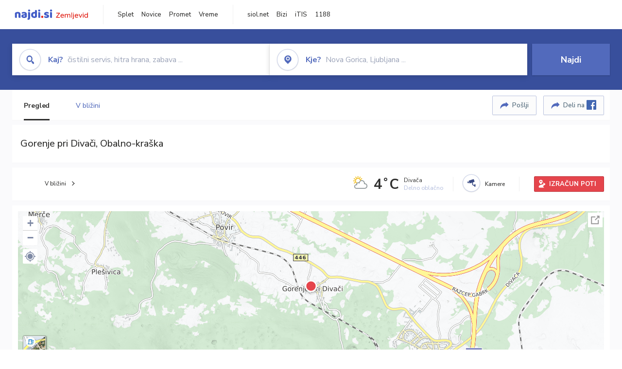

--- FILE ---
content_type: text/html; charset=utf-8
request_url: https://zemljevid.najdi.si/kraj/POI48919/gorenje-pri-divaci
body_size: 154252
content:



<!DOCTYPE html>
<html lang="sl-SI">
<head><meta charset="utf-8" /><meta http-equiv="x-ua-compatible" content="ie=edge" />
<title>Gorenje pri Divači, Obalno-kraška - najdi.si</title>
<meta name="description" content="Gorenje pri Divači je naselje v Občini Sežana. Ima 132 prebivalcev (moški: 64, ženske: 68) ter površino 7,9 km 2 .">
<meta name="keywords" content="GORENJE PRI DIVAČI, Obalno-kraška, zemljevid, opis, prebivalstvo, prenočišča, aktivnosti, podjetja, gostilne">
<meta property="og:title" content="Gorenje pri Divači, Obalno-kraška - najdi.si">
<meta property="og:description" content="Gorenje pri Divači je naselje v Občini Sežana. Ima 132 prebivalcev (moški: 64, ženske: 68) ter površino 7,9 km 2 .">
<meta property="og:url" content="https://zemljevid.najdi.si/kraj/POI48919/gorenje-pri-divaci">
<meta property="og:type" content="website">
<meta name="viewport" content="width=device-width, initial-scale=1, shrink-to-fit=no" /><link href=" https://fonts.googleapis.com/css?family=Nunito+Sans:300,400,500,700,900&amp;display=swap&amp;subset=latin-ext " rel="stylesheet" /><link rel="stylesheet" href="../../assets/styles/styles.css" /><link rel="stylesheet" href="../../assets/styles/additional.css" /><link rel="stylesheet" href="../../assets/styles/leaflet-gesture-handling.min.css" /><link rel="stylesheet" href="../../assets/styles/slick.css" /><link rel="stylesheet" href="../../assets/styles/lokalno.css" /><link rel="shortcut icon" type="image/png" href="../../favicon.ico" />
    
    <script type="text/javascript">
        var jsSnippetCollector = [];
    </script>

    
    <script type="text/javascript">
    var pageData = {
        'pageType': 'map', //Dodano, fiksna vrednost
        'pageCategory': 'kartica',
        'advertiser': 'false',
        'visitorType': 'neprijavljen',
        'poiType': 'naselje',
        'poiName': 'GORENJE PRI DIVAČI',
        'poiId': 'POI48919',
        'dejavnost': 'Občine, upravne enote in lokalne skupnosti',
        'regija': 'Obalno-kraška'
    };

    window.dataLayer = window.dataLayer || [];
    window.dataLayer.push(pageData);
</script>
    <script src="/assets/scripts/gam-helper.js"></script>
    
    <script type="text/javascript">
        (function () {
            var d = document,
                h = d.getElementsByTagName('head')[0],
                s = d.createElement('script');
            s.type = 'text/javascript';
            s.async = true;
            s.src = document.location.protocol + '//script.dotmetrics.net/door.js?id=1849';
            h.appendChild(s);
        }());
    </script>
    
    <script type="didomi/javascript" id="smarttag_script" src="//tag.aticdn.net/569028/smarttag.js" data-vendor="c:at-internet"></script>
    <script type="didomi/javascript" data-vendor="c:at-internet">
    document.querySelector('#smarttag_script').onload = () => {
        var tag = new ATInternet.Tracker.Tag();
        tag.page.set({
            name: encodeURIComponent(document.location.href),
            level2: '3',
            chapter1: pageData.pageCategory,
            chapter2: '',
            chapter3: ''
        });
        tag.customVars.set({
            site: {
                1: encodeURIComponent(document.location.href),
                2: encodeURIComponent(document.referrer),
                3: 'Zemljevid',
                5: pageData.poiId,
                6: pageData.dejavnost,
                8: pageData.poiName,
                9: pageData.poiType,
                10: pageData.regija,
                11: pageData.pageCategory,
                12: pageData.advertiser
            }
        });
        tag.dispatch();
    }
    </script>

    <script type="didomi/javascript" id="ocm_script" src="//cdn.orangeclickmedia.com/tech/najdi.si/ocm.js" async="async" data-vendor="iab:1148"></script>

    <script type="text/javascript">window.gdprAppliesGlobally = false; (function () { function n(e) { if (!window.frames[e]) { if (document.body && document.body.firstChild) { var t = document.body; var r = document.createElement("iframe"); r.style.display = "none"; r.name = e; r.title = e; t.insertBefore(r, t.firstChild) } else { setTimeout(function () { n(e) }, 5) } } } function e(r, a, o, c, s) { function e(e, t, r, n) { if (typeof r !== "function") { return } if (!window[a]) { window[a] = [] } var i = false; if (s) { i = s(e, n, r) } if (!i) { window[a].push({ command: e, version: t, callback: r, parameter: n }) } } e.stub = true; e.stubVersion = 2; function t(n) { if (!window[r] || window[r].stub !== true) { return } if (!n.data) { return } var i = typeof n.data === "string"; var e; try { e = i ? JSON.parse(n.data) : n.data } catch (t) { return } if (e[o]) { var a = e[o]; window[r](a.command, a.version, function (e, t) { var r = {}; r[c] = { returnValue: e, success: t, callId: a.callId }; n.source.postMessage(i ? JSON.stringify(r) : r, "*") }, a.parameter) } } if (typeof window[r] !== "function") { window[r] = e; if (window.addEventListener) { window.addEventListener("message", t, false) } else { window.attachEvent("onmessage", t) } } } e("__tcfapi", "__tcfapiBuffer", "__tcfapiCall", "__tcfapiReturn"); n("__tcfapiLocator"); (function (e, t) { var r = document.createElement("link"); r.rel = "preconnect"; r.as = "script"; var n = document.createElement("link"); n.rel = "dns-prefetch"; n.as = "script"; var i = document.createElement("link"); i.rel = "preload"; i.as = "script"; var a = document.createElement("script"); a.id = "spcloader"; a.type = "text/javascript"; a["async"] = true; a.charset = "utf-8"; var o = "https://sdk.privacy-center.org/" + e + "/loader.js?target_type=notice&target=" + t; if (window.didomiConfig && window.didomiConfig.user) { var c = window.didomiConfig.user; var s = c.country; var d = c.region; if (s) { o = o + "&country=" + s; if (d) { o = o + "&region=" + d } } } r.href = "https://sdk.privacy-center.org/"; n.href = "https://sdk.privacy-center.org/"; i.href = o; a.src = o; var f = document.getElementsByTagName("script")[0]; f.parentNode.insertBefore(r, f); f.parentNode.insertBefore(n, f); f.parentNode.insertBefore(i, f); f.parentNode.insertBefore(a, f) })("ec8d3ff2-59ed-427c-b245-d5ba0ea6db1f", "PhADYMXe") })();</script>

    <!-- Google Tag Manager -->
    <script>(function(w,d,s,l,i){w[l]=w[l]||[];w[l].push({'gtm.start':
    new Date().getTime(),event:'gtm.js'});var f=d.getElementsByTagName(s)[0],
    j=d.createElement(s),dl=l!='dataLayer'?'&l='+l:'';j.async=true;j.src=
    'https://www.googletagmanager.com/gtm.js?id='+i+dl;f.parentNode.insertBefore(j,f);
    })(window,document,'script','dataLayer','GTM-K2SMBD');</script>
    <!-- End Google Tag Manager -->

<title>

</title></head>
<body>
    <form method="post" action="/kraj/POI48919/gorenje-pri-divaci" onsubmit="javascript:return WebForm_OnSubmit();" id="form1">
<div class="aspNetHidden">
<input type="hidden" name="__EVENTTARGET" id="__EVENTTARGET" value="" />
<input type="hidden" name="__EVENTARGUMENT" id="__EVENTARGUMENT" value="" />
<input type="hidden" name="__VIEWSTATE" id="__VIEWSTATE" value="BoYYrG1tZnCYNwhu7MgXrf3HzJ0HSTyLEumtfVm+fp5dJXviyqMwSSidYGcUo7zc9Rz9VbwBMX8BfV48mijH7/XH1v7UgKKSTDye6XzMIeMBOZoDWwZ9neBFn0iOr/Uw74o1v7cBWyHW9m+quyCTI6rSCNyHA0sqVE9ryvdXMbrzbkv1t/1XcDiWzZMJ0AVXqBFivD9vvnmXpi5Ua76HFon9HzBT4o+Tr8Qgf3Ivn1E/B5Zg75IZEgRlCVfMUefQNL+Q5j/s86nAu1bF4PfFO+Rt9mlHJdu6l5sOCIPBKLlYj4GvFo34jTlKq8IvA8Cr4eiO1ctU6oBUpyc/JbRjtkZRW3HrTNwrtp7pl7TVcQAXPUE53RcmRMzmO1YpjthgQ2uuPehifeVRMCcdJlmwU/w9Rjc/ekvjGHGgSminG/[base64]/z+p+dW6s2XI9Zzor3n2eFfLA+EY5kOMJHoe/Fw2ya2Hob/Q1CH8NGoz/JmbNzLq4t9gvkls/OKr07nAFuiC8X4vi2gw1YCE+EgvAp+XmSZ4gfcGz7LrFP81SQNhDK1w61JM8ld3hc3muqhYkjmFfzsBFMS7KGlLE4CCyAYoFykNn0GvrqOwNeNL00LzNC5+GzCnjm/70u1v5LhQjftbrUTSyLKjCAah6tUpt67H2DAy+Y8zDAdofMhzUyXfOfivrGU2+QU7UXjabFzZ+AdWRvO0d43Xbu2/ww8LVCT+kbDmM8a2+ILFvJTnF4jC+f5eG9yQ90AxGIyzcZFTReqzIkuOkC5hRlioLYOGxkGuR/fGF9PRTzMhQepUWo8QrSwY45QpyVZ3mv31PMhYyB2bhouNyI2oxTTA43HQJUyhq/tQf3NpeOHCTqQeCi0TUCZ7kSMkxBtFGAZeOpku09EubtIGOQD7FSFNytRKkE/EWqAnyzB3MSIzAiJWz/Z3fppzwtRrqvhlSmuYyBbhvmgq04dxSHLRjZVLmu/zoyeSPGfdg8dkCxMhsgxmv0gnVr1ZWzGCErH9yFz0FJZ0uF/qI6/m3PD0hU0yB7OrrNhPLJRkCzA7Uxu6tzuDoQufrqhEux3swnV8ihUsIecrHv6UidvDfwpJMJJLez0EzrGNpLK20NVAHwjFkB1SoNlj4j9amMBkLy99+cuAc4KNGZYgYqrgMVRp+sWbhJZkp1AhKtPlwRQcSm9pvo4EdoZE9C/DC+BHHSooLmBlRq7tS7zZSRdHJksq9wUUbS/DJE7ZeLG4RcQdP/tfFJ+qdgI28VDAq2jI9ZLNAYZ7x4wFTe5RNnh2wpIQXqcr+9FhgSfKTBCzm1r0nX2clpwGopNej6U1m5FMsLEhuDgfltkP/BalWAT58FI6mMkTVDxGtMOzLaWxFDGz4sqw1ks0htqjfCnE+WsLIQUVrpn5td5jpCWD7I8JxpQyxn3zIgRcbjyPKkLsgcu1G6pIXj76leupWCF/[base64]/HMIGEWCYcFtk4JTyl9GuaoB/7KDkrh/pXPoqd5w7QawZAPejF9wdpj+Qlf4QUpkD2FX2nepZ5zkaxHIG28Z6gnbCbRaVlKXqtQxRzx2jQRQbQzXWmaLuRKIC59Aja2Bb2dPfffd1drjckM1OYU3XBQTGwujh4QhTXFqFcxtH1BnNDFksBGSJsh8YzxLK4WX6GMtfd5QTWBWLpWTfnnGYHjEcXA14V2QTpX2Nb/cne9NfBRJV6kaEuvJBFsCtgl3Q+DcpB3tvVPTAHFMw4COpaFuc/HrwpzU/GkpfAeBlqX/wWmhHQJpctV/JKxeZ6V4f8XjP/DWvJJrdmkUxQAGnLR03BSfxSOC6yiBdKiEMymZ1vKcrfGGr9K+NZUYYAX3uNT7olhfViMeVBB2ls1DYpwihYCzbkdOdgVcn060e1Uxhcp6gmrIIdb0xqb9+5sXSFOEK/01tIgGpolfDpxji7H/V0I+UuxqOBn3y+vGyUI4WLRrY89U4edI3mIQ3mpnTHEx4n1z9vGFR3RxGZW9/4DUPd3fRHjY9GbFeve5vAFSOuo2/URjcxY3ObX2o10De9TkmLI+mOU/stuS4ae46YEJBcIScm94Y2lsWp2GrZRvPYBETR7/lVo10GyjJTCwOtah4LvTCOdVlDFsW+Pat+kGgMYWUVeUIMNg5o/cgzd8i9PmH4NwMT9YsmYHA+bV8TAQAE0gKH2vDGTcSSJxtMhS0VmjrmR5yppbzY61NHW2jn6STPZbCffWWKs3tL8sG/HREH+8Yk0JJ4sq/7L/eAzKxIpdM7T6FJ3fijsxkCRS3Uy4i4kpE+1YmLPNNL55jArMWZAIBlUsAplSUKSJA3C9LHh+ERE78k3kj8dj1yRvlZwDNVYy5vso5GzAlB2APfcU8A0vOJpuPXhQXMgAKdQyCTC6iGdXQhIDmJzhnJxeem9ioAZkntz5wImRBx8ep3nTfOapxDBt5//MqrnFGYEMFcMXXKG8GOR+9ge95qXPSNIfNF9/[base64]/+2RPqrNtrVfhtc/AdjSYa9MH8UnHkMB2/ESe96u+JJE4/7lz+0sfCa318UB4rkMYiCRe1X6G161cI5XdK2mNC04NLDc3mizhda8Y/APZXonViLd1/2WrU7AkhbX46hWwanHufEGJlAk29t6c0E+eEgMPbbp3tICYYPzUWOcxKbWMZfV5HCgmdjoVuV0Ed4Lv53SLzylshUT9A0LPDWr4AfVzp0CdCDZ1tfhWG/5j+RehLKRxGZTD1ZTbaA0RgBL4TrFqcGt0oeiON0c7tX+V+vhUvQW6NDTW6G886oDNEpd9T/yA/Jp8Zz6gsVIWoTpRJvLl5/c4XobdRlVpG/DY1F4nJtyIUhO1/U1reoUNvH6DgPBSCx49fTZSAz+dW6Sh63r5gDmOz79zbopkr+bpmHErMykUkEXQMXLCicWLARGrSl3OovU5y8rvgHLlVbZYXfsFZ/o8fGSAff/9lAyfLzInC+2ko8mRdark+GPpsC94oXh7bwW/41PHxLkCQO6UAgmfEmc+etVMl4I7OrCqHub22wPQBIuz5I2BR7tloR0kV0YigFgxveW6hHZo59oBzsCyzmc+Pz8tLJIutHEsyvTP7YgMbFvCk1qo/ajpk5FtbpeGiAkMNRMQ6OjqFMCUjkClfYxlRx53MX/5+0Hwl8e6TSjQArgSZ4cT2wYLtw4P6nOfrD04Cs4ZDVhyqqtz9biCi9IP5qYVhwy8c6stkp/U4QRvgGoHuZvLThAz2Xr8i+L7CnEB/GK1lmVQVhwb37HJUJ9HXidWakW4lTm40SQYoxFi7OeE6eXx1dAAMwxfogrz4Y/Qla8eclhVdMcAQoUg/ApwDI4nTATR0xGdVJLPmLjsovHAmVz/7dMOsciitDvOIxk2HPWz8fzV9omVGYDC/a786I8MDL4JDsUffmAEBjFnbUTgBkuMfPopBkh8m4ma/Nxj+Xixls1f3r7k+W8HcKY3nI0UUDpfLJbtj67LsGNcBe4DAK/qP5i3w1C2gyBfHpJWO203TftYyf2C14uO6/2vFKsLnJYEZ7IlwUlNZsM0fAyrGlrgdoQYuP/LTLLYNpyCjDnLIRkOhZ55JDllex+29KT74q8ehxaj4kUB6YQgw4qYIXon48p5KWwm92hKY8VgJlrWpzJ0PVUgtFciQp0FeDuTF720WK2WTULZjDuIPFgRodVCjqdek6e8Ec0T821+5m6g+gHAa2F/hiRjlaoc/94s9tbuk7IgleN1DgNzFwl8qqV760McwZQEQPJdzSck/lGUnqP54Bcj6cQMoNcAjgxnWjs1feGtbdmWQ3N5tiDUYaAekEZpSzJkSUlvf1iA2vnOR+nC5swXQ/17naZgTJvI3kgGEI/xALGSy9i3DbGN5LG6bpPglW5u28xx6hXzs7oTfNv1YUHZC7gFsBJoY3KqnA1Or7XJh/dmBhW+tcSUkr+eI5F//D0Gky2mJapulWGBN8Hbv8g3utS9X3xsa+j7c1l2SclTf7Ur9hZR1TgkM6S6VMVZ4uAd4/DEzaB6Gq5N9W4x8cGOqnoGsJYALQMcaHu7lOz9c4AxFsKjUnu/PNA+iRIVGUkFFHxIfo8mnZHW2Unb9OXnIuDFAI9c0ZDdct7M16k1hWr0SAlu220qJ4Hh5Gl1nZtlJ7n7Ek/W/XjyQxGjuPesOFo+S/qYBjGYE0Ito/q5plQjt/S8P08HEfHKp16WM8W0eiQOlZLzfr6TH7sV6KJbwuLWFC3gjTr5vefD1ov2hZjt1xtCBSgcjbbKg4hOECmso0WOYQKtSo+lnC5EP8l4cI9P0fOx7PRSkKHclkpiPLnBWT70RWcqDNbWvh9Nrqq5j+D5UE7x5h3wLB7pGf+znte4jR5MDhAIrGT4dW8iBLFiZtVa/lEuJJ+ii6s5GsDY037v/YZFDsqO7z+CGH935TGR1bePTOilNXyaKwtb8Ym2TH3j3punUqjssxnFG8ny6yOH6HWTYE2sKlUNz4no9Uc5fE7cR4H1GSffou4rd4eHrxQMtNAIwZlw00hf/m2wG/uf0qG8Vw1XHfhxi47XVX1o5hDXLzZExIXiAuBqu3C+8a6gleTNMXOz0HLA0tOouz2brtpbkuEs94hyatkAEznT2kgl8bV+0Yrw3lW08vnlcZVVKSpZ0dvqTCBh3Vs1tGl8NkiqaFmeJn6ExJxKfUvx6JbtRqccua5ZNFHj+JR4h9K9JmpAJ0PaXV0XxniHgKE/79uLYM/L8f6FSJFS2RzSCafaFpwD/1AM17+FvvisyDGDu/UmGKyTsnSrCv2R29+4rwAgKRQcvlZ0Nyu9WjkjbfVHeSCJ76h98y0WWQOqfOAJeHB5vxili7eCpPna9bpjJ4/29/SZnPNKKiib+74sk6A/cGp2A9KkExmRSbe7OwDuzpRpt4WtFL7J2KlAB1bJMHnR2hZ/GFknbNLBidwO9z/ppannYKFf7Utgfh8TKAPtVJG7F1Mlk0TC0/X6c5IBqN+I5txDqG/494vaiq5wPXxrsGdeE6OTEDkh8sXHlV0a8e5/49C6+Fu2jNgeiUJH6y5YdHePNkuQqH97/zaU+NwIqhRPo8u71PCrP/MAUV4/oWiDxDAWQg45OiBJBkf/bSVdsNsOnPSd+kstO20avjow/cVL5QtFiy0RpDaLTah9wgwAuqdYlz6k32HJj8PTpGoQ7vRJQDvJI1r82nk6CCPaKVDsj2f4L4nLZfybGGomFlmm7v6IgMzhwX8pKj58bvEmvzUfzW8kWVOzDHBr7PNwFyBIDkztxWCi/QiyqX0xhKyv+M1urzWh1MegD9tFriGkAX5mP0P6vk2DYHkDYC+5v4r0MoeTOJkZE7HAQtxy/gHEcM4JglrIhQNeIJgL5I4StQsz0WyJH64aDY/0ZYz6mw2J9H31hYYbfBQCL1y/VI0lOvt0cW4lUs/FNGl9Ez0guyHnhaL6tTgv7K1euvLxNkwo0Hf0CB8wAhnJhLEI8cV3pr7VEcypWa4HJJ0qxaxqXiIL/SHEv8Zq8UMqNJnEZsUqb4VsU+f1u3TWY7wpkGBeCgRjm+Q8qwjmOIHr4nwqCMJ3fevy+MgOYiPb1vomoxOzZmQg0QhfP4rJwDN0KvdC8PworPWBr+WlyRO8X3EaGpgoC/CNVOShNpCBF2w0bqMQYAsmLKfEZiKV16H8o1tHzg15pdu45WGpy9iiy92qmJNbmurOpjozv6HzSqtNpLIVxDdKuTsrLCc9XK+NGNuKqSYbfwI6HNhzM66tQOO/sTNEkpqF7foBtCdSIsKmZ8ChEv9dHaTh8LoRXo5FwyXGu0oD+a3Aru53IHANwLhvWn9cil2cS+AxinCvnQYJsA+tm88Vgzc0PoV56bo2pOk5zA/NusFdJxZipE7zcuuJm3P1tosGBJyt3dB1trdNhsF0WkDiMyhyMwWooYDvJpj3biF/q40d+qcmupMk/SWiLp/dYJ88l4+tigzjVJBwgSv5Q1AApu+Gp9aNTKJdcikSlLo/S3K1z50y+Azu8x5WFC5kVouJeWcQOpimWrvvAQu0mH+UhDsvgbbnfx/koPBsgJg2XEAGZp+V1bph8EDhJf8Df4VomFtORCEfulCnHHOI0rjPioi4yqtao1r1G3ogKohlLXj4LG1IRCnc3opzi0J8U56KgnYPbx74kn5FhIXj/0ZLBPQSTniS470FsX/1PKgR1+OXs+i9sLUJ2dotyEi1w400/qZvlOS0i7bHConNWSHLAi5p/YR/D7019WSJCwLTsg0m7EwSgol0YhPW3lOHu4zwn4y7dFeD0BhMphJQEcjxP0rw6tFJ/[base64]/1xddzBFknfiDhh4dbnFG8MSpeUvOgXZf5JYmueTpxRM9O9p96ijJToPbIvj8iG6PUgzD+758mkOfk79WeAol3lv7Fsya0yFZCrMUPEq4Mc4egdxEc5ZhXmyyaHl2F7jqLhmAm2VKKqQPZJo8wXDOykq++CpnGMjZp2Zq+mliUW2rtuZLN/IMyUg+8OZgKwQLz/82wwnGeMtgSeyE0J8WhBNf1NegTowbZxcKmG5MGTc49HcW/i/9jcOGz9M9228KT+Cv9iezMSlnh2lfhSu47O/fN2X+alx3/DYQKFTsoFAgRzbWze/YXAUGs0sfAfztyB23JkV5wY3R1L7P9QWioEVj/sV4TV9rHTeIPbXRVbDyuykhPxEWo0sq9BJmDB4E+lvcn6uPIPnqzgnumibqljERwjCso1IL6hX67PIzdRMB1gg/RWS2+VPKT+fbb/hwoA4FTIBU+KpOZqhpa60TELuR+W40m3w6rUozy4fGSJ+s0oau3NJMfffq31XoLtSmYa1dAQqOcnVG/eLJpOFvqFsyaOyvRluP7A4trrJlH1RZB5lm+z2PkDbAg7HaOAOeYNlVcKgtijHd/werpTXPbGGOF5IrvPgSS+wC2cL1sjZUavp52C4Lp60AbziKNqQEHQsF/vEaYI13nYix2prGUUX93X/qADXdyajm3EObt+wINijdfrKSurv/4PBIO3xS39FjUt21CDp94xQ2vt2cBwklD4edk3UIzDPIyxXJ5XWAtehbN1skPK19oJVtbW4592EOwMbGLQ4+Yd+I0tT/UDv0bqGGWOpKs09L+JN9Nj3UY9s+1l1+o99OcEdgrx05QXb3naO3IKeD/9o4LZefjmmlpPoGVzd9KS7OWMcKnAxPy/ocpDIgfUBkZpchA5SUl8do2eiBem8c2aAeaBc+5vbjXSoxDfGKRdJ22jA7oGReEVzUpJzUU4r2kxRgSO8dsUedlPLCV4sZubRbQUblLsFTq3TgiHYqkpWxykk/CBgUMGRACsb7pwtJ89XRTiZSVzXRTKyfvM43ZAvVpsyThbQZQbz44fvUhirQ4p6Z2cPPyE1XVPKiykLtAnz9qmrGZ7d/KdlxzeWekIhnRgOygb59WQ1v2GxijHPyoTwfox/AfnSXDJ/GBjM5kl/BN8dKKkbfWheR9qe9lTw3lELE+IAlFfP1R8SdDMzJHhAb+irNtgL4ofH83GdRHD0Zlq1TefK7g3bzpXcQ5GyOiQrlPt+HSeCVH06XfFVha4cXHpfevB0uL+f8pQVXiajY1Cvxrs2YxTM9aXR4MG/BiMZ3rlQjtx9i9HgncKLyIAkXTuUZP2RW4lO6+TsFsFjfQGwrCI0ouS8OBcDH08TRPDc7yAcjWhrL6KF4VOIZxrvPheI/HhwoNfNekCwNZlBRhkyT434un6lACjlQxAIfBJVnbiWfD0DKkqjVOJMb9Br1du5aRw97fV4Tx84v3SafYj29I+PS9/0ZTb7u8cqYfSB/cg4eKWmSJGvDD2D8zQNg2FDWGVm4qg+XFG3KWo8zWAB7yziCTyX12qrF8blVu5Zc4fZfxyqM9ZFb45xFZWXZL8tXFjwUmXABSQYUxFeXZfzUV65flZrZEEmEbUdtYIrn1Kb1OIHAjo3l56TwRNHN3dMTEWDYiH/eEWHQQD15ozfWJEhRHtGQq0enJJGMg1RdFXoS5hU/r9hByRKu7AHJpbaARI7Up9P5SZ73cYli3XPLsG2kYTbgBmSP+0OIwnElXyh3+Pt9bTpUr1EiAOHMvwdS4nF9lhPdXrneOJKUiYFe2v0z9bkKNUtk5npuWiQdtA5cKhk0yAaik9tpltbFb/[base64]/MqjVkNBw8ER7mT5ZXty/[base64]/2U+POLe5ZBhaTzTU4y6ZLBbS1p2bFX2YVndZ2YjRkSGLnHnqSP92t4oGKcwy0t0R3SfA8vpjjA3mhKsprRPZST4XgaBTtaGnLSfKIFsZetyNC+6ypV/AhnBxgE106L6bM4kQl9yZYqrqE6ynnrorKz8V5698az06NEFvfF207eMVhx/G6uR+/mCLkJhaEv4tSxILI62sX4wCDN3nF/L9tcTe7S6X2iM/8X/zM2OvBG+4Oh/2uc40DOE8iwHEHliKfgDzDF7JqWh6Y7dcAbfIeqepSuIH7r7RKhP6eToHeXXrIgnN1t/J7wOZm23B/XDxcZNgPkT14x4GIcbWrCUw+0j6N0VQDFjl8b1Iyo5WWUSPOF+ddEU22Hu3pKDv+tl23U2Xj/QtnkXwRmH3YjKZbTLOTu3WrHHQz3zgYomRqZCLxKzHTZTWCTotGoQMcMs2Hw0SStoVnSo1H38QrTJNO5uumT5+V7TZo2CNEoU2icqvseTZss+87InKG/GsVUkdpiCA6Ck59bjP3rxxVtKvfsjrQsVkuy7e3xyznZDKSh/E93jhVjPav0q0sMsCr1ZQAf2g4fVIYoSSX/dhOIjKyAW1kLY7A8GRyeJ4Q/0bG0Bl4CVp2myNB7/DK72oE5flD8WgYOfPPLjoTRHGDRFv5Y2t0JsmRO4CBYySx6KrtahxPU+jJt/i5XUTo2PXTiFZb8lnevAaQhSIPEw2c2X6RnYI4wroCoAOO1uS/rmA5Ulkwz690K5gxL3IQ62V0idFM0Yd9m5jkm9fbSm+tWNM26TfnkFbx4o0opyHbcP8F5/RbtGF+b79y2MWvZn2rhjYytKzbVm95039fdgZldJ6zJXnnYCMdhcmsYeVMUWlD/xowYQnc/Zrc91Km3ykvbJxvLQj8yFzqLIDIdpt0b+4ajYnUm32grqGCqbVC1aeUgW9cx0QGsIj1LX/XUpuKzTzl/FmPloIjdEFiiyJnsSaomhnApmMkAs0QDxEuT8EllkYLK6cIApHACoe5+7xu0k09VMUi+WeSk8nYa5k1BkGDk4WUiUPBzm/IVmZCqaXwuiL3ciYCxLvVqfIEWn3yiLKgDRX9IbJwrNIBsci6cQnxNsrDhRqr+ty4eimpwGl8J/[base64]/aUiFD3MKCdR6oM/wXp4uXutqti3Qw2kHyDgjuY/7EsYYg+9v8Xqie7hyig5G3atLAJA4OkNG7ipMYQlyS3sKtBA8mntptoaEFv7PyJU6t9maV+ZmN6RGdMt6xMB3JQHbaMD8ECB4u+qIi8ncVmpQvx/NFtssXYRpKBe5OVia73fALyiKdGzV5SXyyRAfYGlWHDzfQbifzTAWyiq/Lk/KUtBK/RmNN3WyKUdmX5Q//k7svUI3ZgVm41pRfAdqjfFMCMVy5iAwlRxhT9mJ1wxKfzVUH+ENdQEDUGYeuajeSFz2CGP9Pa7E9tOX1wkPg4ywJj9H9ieWlWbvgI4DyaIj+gUMMR00lKoivKAKmONHLiGC4lj478qhVTfOOBWPNF6D2fT9igopAJfTkopWbhAgx/4aznVlhjYSNnROWt0dwB0BZHYSFZ4HPIpQ+b3DJD7Bi6BpBgIbm9DOBbRhd13X0QftVixTz1AUDNejuQKrSZC5yE6nV78AhoZQXytd9LuZhpkZGXQTBEX4RGpaIqQRJfoaz8I3DOnx1A3DGCKvhUkaKHjLHq42Zx9KBD6gXcHn/wtD8pY5TO+OHpmRdt0e7fCr2Jm1rLRd0i5J5SHjWyqexHb0XV1Fj/Bo5AbfolIcM1jLUBhmZ0V3yiwCgcU7l3awj905cxEtaV/NcZFiCkxt/VWKgUh/BG+dOx3OTPZJ3wcG4Z0XYVr1qmqXU26ybxRIjrmbKJBWuI+Mm7WAJGHxMY/uyIcJxyhJ82f+rVkR1oQfGIBIlc2ylomYfDBofzHLHLAlO8MP4KRsjH9OO3deYF/eYFLCU8uCPp57N+FGJ2byYCvqzdhEgYF1j9u7s5YNlANy35ia08M8Vj55hv8gdobZe+voNxCxpRref1nxM8CoVQUuLAi7elyFed/Ph0FVaYPXWnaqhME8Ozd//2Rb7NijQjDWXFCZgO4suIq8QMz7wBC+k4jT2nXp2TgARlObtSogQg0w7zj3MgG0VUKPC9QEGYRen+1j9JvTl0Gqh78ZCTw/cmAfMhf8BB1QDwyPfSawgskIIrtdK9j3ut/E7fgU1gUjXjoeF00jt4kgymx6GPjHQIEQvfXOfSFuX60MtaztgKt7dx5merZARDFe4MlCCBtFhBlskXnyQHdIi5G9qyF28d25ZCKre9TfrXIRpYxoTNvM/sUgtPTHdNoDuhGZMlaQtGrEE7KSRa/PWGuIdk80uoc/03VYgvWjzmcE9RJmiOY/qZzcOXkOZw0bveGbZABT/x2UfhiYBFPLGVWlXwmQy1Pt783kQkhq0B26286QLyDDRLIRUU7/EgDYfZ06b0NmmPoCeh523I0s7LuvAm1KVp3jPretG57mP2rwPFhhkHRfRsjJHQ4hOYmWhchfIqZXFuQ//UICVG+7f7AdR9w8h4HcCE8SB3kDPfBgbo8uxafZkyrWSKBmWclNiQtpdoiUYreK8kOsxCKxuuhNKYMSjXhoOfUfB3V0dpRznI5Z603bovxw0DctArMnWssWstWgvhUmnm8xlIYwJamSaHZGPbJQe07DZ/hsjKhR6Cn7QEt/PMhOiJjKyIYlbCWxVdP+uiTBRkW3qazmkmX+pGz60sBCHwlLYJqCmUV1xtbEiFPd+zHxzJZ2XeZGZJnWWzSsUFjaMSRfvzS8nf+o5o94IAJyXBFihs1/EcXey1Nj2Ak+99/92ckYJMKoOOr0q+0bvYWdcWNGMarxrvL4eFwaSEbpumO+Mi3ybg90EZIwaAXT7mpSN47h0R/[base64]/1r30sdcc5r1ja/f9NqXOWlxBw7QqfT2kFeszAIJ2p1CaIoa/31iW4X6Ezpp2vmrigz116vZCu7RWbeMYST04CgcgkC1nKZKCq9sqursMVz1Ez4IRVzvYaQhoDqmypQyaNZNcJTDXt6wJ6/7nIz09p8ZeLnfgCk7fz8U5igNmBqDDZyakMFNDQWo3Aacci4QEas2g/fNPYpD+7GE/Yj5iG8+PloIHDKbRzWksWRim+rp/ZfJEQWfQ/3PiGIg/6N6AOkYWB/iBwi/N4W32DQ7WQEN+lk0a8oeye38iPLyGA6XG4qP9nS0ldRA0hwcAfZ03j/ylJBuvybEI6VUR9f4SFfbGCdHimquiUG1WinEpuUoK9ZUrdgrhw/UYY+ZM+oY2kSowIlCZKMsP2y/Bk9277Nr0En/P16DlPeIZYNwKIKTJo/IFeSaLv6Aha59Np/4Vyj/pooz8wJVzrqxdREi7+1BHmmYPealMKmAWAIzbsNwmV0DbknAU2ChxJY4Se2NfxcCJvyOLfWuAetQqP55vYtPlW9mAGoP1CifNnrc1KuR7kwbLWabELQp07vNN/fr3k7oTPawgmH3ieL7BBLwmf4REFxmHFoCvX/9zaywzI2+lqZ9Pe57i7YAozwcvwAd89NXRvbhaY3EyOgWxFuM0a7LlEpjCmGF0cjntl94wjz+SMx40TpIRCRiHW0/IKrxL0Rd6R5fgYnft8j/ib1LwKzBLdZF9N5kVU3YvXSayJeHkWc1mWWEdoWRu+ng06T55iCX03uG4GOh8FMI/LMGr0QWGvlADwu2jsl6bmOanMpcmVb4wFJoH245EOD6JEQIedk5Ooyip6HSwEtT9hG38THc9oA8uKh7X0Sr1DcZ5ozMOKJ0YoQKstY+MuZqnjDcCu1SiaLa8j4QXkwA3VsNE8NIy8CCMY0OA2RDw5H41eN0SowdxmrlEYZlJhtWUoAPGgkI6xC5Vk36lUKOhcDWj/7QH6hs2ajg39tOMIZGbl6jRzPmxeoLA0r/fmHDnPFA9eQdnD3ARdRsJ1OhZCS1Zqv8WQdfqYqcurip+L1eRwDFUMF04NyLx1Qd6BqGhJmdyhOt5HtIx7wL6x4chFhtlWVhSdc/hZn71Yqk7OeWFzgzm1Bw4cy98vlQc2qw822lYFkYHJ8SmGXCB+HhZtEVms8gB1L3nTsmWt9VlC4Zr30H9Ikpq7NmK9r/DdZIfIH3Ff5+R1PYOdC8etcKtagxwAHhGMDu2JoChaBwzXGg1aumHoHGA5Srv1o/ZxJqCneWecGHfBAlqEYHRte/QNCgpvsyhC21/jVEMsM6ga4ICqJHDZz8ay98ZvfBzMB4jrMbQ0ppYlUEC651RYjJcvfpAtrn4+O2UV18roCbZ2JY108Jsn2NVSNxgTLH0+NeXY+vsHpmL6l1sYN4m83NbaNWBODKrd3GCAavr/BV3/6uddSHY9SGRLmsg39QMZ65oDfNU1lbVzj80fbzD7nLiPTzV/1zjqN2olfvg6vEBLGBviTKlLlw2oKu1ZrqmQ4j+pQDtwJsf1ZqVQp5paZ8Wn/jAQHHp16eO33oJE6LCoVEcfXA33cRvULkM2U+UXAwjdfgdJT4axAbdLq08otV5RP18R20hVyG8ViRfVwz+INnS5IrkKkQk1pPoxppCK3FXbqesZfYsFxvo8Zc60ONmWsZxEY/aewYqtKmUvokBPjpUvdUtb1vr7htm72sr3yTbu8ui87iVmdp62ky5u1RgEsBtQrx89svVEzUqsR0v+ly8M2ur7kEkLQRfWLaTLJ/oDSx+qYlyhHmB/wcfpUWnK8yXxcHjk8AFkiDapSZ4zk/vXOx7cBk2jb7VoM/ppmt+Tf9fN5SUtQJLOVBrIVM/ipLExONS6StQ7qG9GMlMxKOkCIiGBHq0HnpMxKnH0KBpiQ0URgxOZI13SH8H9jC1/2u5+rGcfWHEJxH6cw7VqapURZ6kwHtmcCgAh12PRRNOPikDvGlcRIz4/qXjmopqeAuWDpW6N7Q53H7BjIAc8MZnLFEQYeC8K+6mXp7kacnJdLnQuRfqkjKjhE6nYd/byBC+rJtVOzj7VW+f33A9hSK/MvjFWpfCyiXQC/G6lu++jPOVB7844W3YZB38ouN4meHOt1ZSyrDWDzg+nP9GAW6GOGxseeYZgNP021Og+zddMqRgRv85u1KNToeACkYdtE/sfotM+BVSiFWQfUSZF8mmRmQVQsnm1JEtOl9tqYWR0aSivXkCF8LOWzguLL7P9qTdrcQ+L2c/rF5jsfpZWRkkQX0NLIRojCNmwhDAdy3Wz5SqTFcGBe141qQr4ets71V2j+i+chndpOeecoxfAN4ZZgAo7opbb3RqX3a1ZWmT+2wp7TtZXF6SBo+QQPEuy4Q97m2puypAEV5sxtLxYJVSDroFT9sHygnLUndmglo3gwY5cMfRto/m3fCL/1RKnhmPxDQFTRMfQwsBPYpu1/iWIlfTucrozWGYNdoByFl/f9u6v2VrEurPNMJozCCMo5Xd0pzzin2n04ZwNMtIlmQG5jPc5bX59AC+dkTw+9W2Z7w3AjFeWBcP9XlgePa7N9UyLyFhh0bKQ1Ge9iWeZazo+Qrk0AmM3a5czryUsAfjTnOlXyCxpz65p1Eb0a9pp6qc7+W5gS0/Corv9uCopR8eP1EIKDFS5kcetZs4S0BdgKXKQM2Fr3pn0mibrSD63c83y7Vq/6+9AEqtsuwUhMJheu3n84zGBvioYx7xhqRcdWr185LSMt9S3AZklZz03aYeX5lgXpZVxN3DKOmbJ1/tgd1o9r3Yt60Ol/P8C+Y2ECYJH+vWkQpve1jl4as3wwSs8BZ/ZDjC7x85PKoFIXJP45M0FLvMV9Gt8b6BAk9KvI3e+8Te+Qxm/EY84H8LP1zNVs71buFXylvdhRzMBg2JEdPOX077OYc/YzTbDYAgKQymvqxqPzGzQ+Juxl1MuyZFdv/e6COYVPaNaDXT2KL28qnx51YrjWX50MMEECYjpqzlBlyFcTsnXGBZ68rRryvPQauiWMuQlG55XdEEvGdpFA59vIehezdgXI6W4lfWUcSxXpfPGbLuTjjCiA6+RMX+db2PiYwXRXluwJ2ufcJv/SyuCe8sISvwxTWxfz8V2xLMsPCarY3PJMWlgkAwLBpvwQbY6JAHgQz1xUrGt+a76g9N46+wBLSq0+AvPw6XfJ3HV2NZgKlnEvLyvTSXrGWMEwASrNBBljEWmHw5gFzUyPUKpR81HBltjOgZhUtmCqminy9BWdF3MiBxL1Bogz3DGwuwPTA/NE/BQUAKWoKeHAB8sUY7cplsQK4i6xGvyWzJg6rNPiCJ9eDoA65LBJB/cAw2qX6EALLP7SNAPX0unsXt8QGsl3nFJCq+AAW9As5oCH21NMi4KyymXfF+/3yk2sHHLZpfo7d9QVGkbgda1n3PtjYv0+wfk92iyNoYIXcH96ceBr0jiFEGLg+Pz5Y+bxWn9hEFK+tGePoXbI0586RfQTW8aDdifHbU/yGJ2kRh0NQ8eeSVb2y0jNRHPZuhOMr7wZ7UC1nGZHsYQ8fa1iFngdh2zzgSQqnPDVWk+nBShcNT9wDWONf8pqq3f3qm8mQ7KgRNlgKP4Btc6/a4ewBOBELsnmVPYRN8QLUl0mU6kzpPwpzhA7OpZgQdUb5Q0L9e9m2gpvfFC3bFx5VW7lSFpSjE3w03pqP0OnPloRNLSykxFpPvw3LJuQr6tsv1HWiLZTKWD6jUqbT4utzZQ/0wXifSdTXmRUGn5E3IhCMzN/5zq8wFqMImLUQEL8ciipj1U3vSDBZcLFfeUEVMMY3SCrWJMi5pAEbuhgr+WMZEDXooScrQZFhVsb/9+QlIOtO1MgjY3uxYYsEmHmUPjddpmbB1vjvsDqoldAmOqSUyJyZSN0ynLPfzgUfCmEoSARi457OM3G2DhPN6NeCQ5XxkShJ3gGr8Wkk8phWK9CdyZOU/Qqt0oT/A6bhEMIWVd4gOgwA0OxISTZGe1YtzWu7SQakCn03wnuUX8BDIIhfW7bx5zzfCAVJo4NmYXIWp4Svb11zcuHtW0TATPhXly1tvzDEP/YQP9k/8xCk0FFcuvlHzs1cKuv2ugTPnJw+OI6qbqmPWFh7UXasGv1NH1j6jKVeEgLykgN+1PkATbKLKS96k8eEN9Cz6Zi6mTs2kXcZloICIS0y05gu+EcgxY7FXE1ocfw79JaPGIfESxoj7M8dRlsxvz5LE8XEGYKenqXT/dpl82QSjMbLmZLFL4wkeplox4dLwulQeuyG4VzifQTHGnWs33fAN4oWm52d1qgotLX1NwLo4n94tSF6sH7dlJ2efseOInWXRDYx8aSHIygQA5grO21nb8ov8hNMRuz+IoIskSppl/5BZh0ONXqJIWc86fcl2bVEYTfuU8Ckun0kVev7v/+2POzRdgRAuMMSxQbRZLveeKCrQ6mBY2q1mShUMeltqsDd71nrY4fAotkeHO1v2lZsxrZ6WwwBI+4VTPUzplYlibemS/6L6hsuX6NnyaYAFknsa4BeUEZYmdnq5oDiuaykotq6q4DJhmCPieWm5RmFxKXqkrcIEZQBYfvy9jp1Vm05hRf6oxx5SslO0+oL4iMmGR88EwB+nlrPYLATA9kc5c93oEwQE8/yZ9pey7aLGfPFa90ClZsC0weyKVUfwxktwVJQuLFVIew7LXIYmurPqBC2r4oyLsIQHWo21Yquyv/lE0SEQ3l1BDTPrEsW9o6hMhxy27P/WVWD0PZWx7Y6AArz51Y2LpMmbc4Po7FZdx4ygjMr3Zj7lRuKNZuUMI037pXe2cy0uv87ZV4QwhKnolfhKDvuUu77VFLJlGox8w/FBfAqiqnrT3TtX/pNKoM4nZfiZkryNTY/GOdCGZVK8xABbNAQBzSwKdwC7DSaMHpz4OfX0RWFsIru56Bsn+D7IQSUHUYykMkaQG0B+N4ZaMmZ7DeYJNv2paRNASoZLn/OntNeDsXP6knaDGqdVpe912XXZ2j8N9sEMTsz65hsUsSYIkopnfbxTk/4lrzK99XDpcMpWfTsO/ONqiHRnVCBjrvzB4mq1xU8Ivi5D+AUmC/5MZppA73MuTMJpk1n8fARzDKNSGhurqQH+DJHk0npMJGpCbWpSLbncdT9bvxHZkhhHP9hJXLrplTtTd3d19VH6oBTZ+vuZcuwRN2/Hfa17n59PdiRi9aVRQwVVKHCAejwWtF2RsQ5vmh4fTMg/1gQPxjEOXTz/hZDF+RoeCW7OdFVd/EwyDZY23d6EwDPuGLRnapZtLukHSP/yTMTf7173yLdkWVMkjBRyzZhJfhAPYHGNXrVKnKaU1jveFK1EQco+Jleh5+deT5b5rue9jt5zeseeWr8rWFAotySgntUfEEXX5gxuyw/g8pPqsp2BeEOVTBeAWmiEA6meOU93cizvlbu+Udsd3MY23Fa+L78Bl7J1iABMR4uTWIxgaGzSvFgMU8lra6wvjfldyF+P2T5pZSGXZ0osj6kz898UzWwXUdAN9wkJecufsKbQFSIWrvT3C/9bMall9r5ZB8gInwzHDJf2wEt5S/jsy0WKdDZbsy4jIVHMSrb5Am4KjqWacF2RpHeoZcOU51Z7M13f0U+jTmV7QgcXW/Hzf3rdtevA3AZaiLVoJoLgCF0FWSygpFhw4Zu8yeJvJZVP58UiA7/G9+gy1daFcsIh5jjTnk5+4O+G3h4nT1huwnuNI7EM11EAb2Z2/kNi0mwAfXy/OsOMbNxLYR9tNZlkxaGDzwqyFMZgsP9aT1u+1K8WXhgEpSDqpFp3oFI0PkKL8oW+Pi++XC+EMPBMPHgIJutgg+9q2XRyjoFL1dI+iyjKW0a8LCXykiuPGQI6+yzxXYknrgbG8NlehxtmLuk/Kiaib8KMTi0cozcxRojgcmKdk7NtLc1gSmF4PzbeupzA6V1kwx8ZCm8T1E2zVwoFQhioJyYxNUKTCQqloT1yGCIefr3sAbgXBB0WBA8hr1gl/taiVE4U2H9XoAvMu6Ztc8cPzs1OdgnZlc55ZKXus1GARrhhEJLvbBAdpuc31vjEdcmeqmyWkHiidKiwu67Bd/0tUBm2vXqhw15jrXZZBde6/7YjMrUyG8sN7kQTcK2bjlQMRfqNcXAQSGnLnKEwYgGNfj4Hpghn0+o2ODRLWTIQS9r2b8lFJ3tIBTPkqPZZBrljO+p2vI0kaJS5Q7gE1qrjWIAqxPZY2FWrEOEm5tUGvBOFNCcH2KMqMKoyulbR3HW1tumVRGgBNccY/fVbRI27XNU8mcN32Qe6OvnUw3TeDbrua+Cjm6DbuD1D+3bBdS0wTRDbW6XDO0hoVfokdLdkPiQN3NJlqW956hj6JK+EuE33/NFNhQ6qJsvSvhsxtJd+7ZIAhc18mFcrjrwJs40s00Mphs5WtOij8bVNd0jn1GjmCKv0voGZRbLymlBOxDZ7ZhBzURKRIBJojDhQvqpOLSWblJ/Zuo/[base64]/npPMDW1dSxjk+kFOxUPQpxOaKR7qx4Xdog9LQUFX2MuCAaA2QeS/w+lTWxyu0zjResx3OqXpym1YXaWlVA9jxKdxTArXMFoCw7EeBDpu5hx7yNULr4BGb6yR0+Wumx0UbKrxDWDUmtJThnrudIztPCtQiPISIyc4+obVfgF81P7/nsXYnyuWmkJ5NdhOlRyy4d8S2Nd+KfARzm91/QKq/ed5h9gk5r+lq3UiXUS7auagkqJDpItrVmh7FFMnYZ19c9f169lqKh3Zs3vRwZtrjO75jxO1PK20fuhfin4NytVM5+RLAi5QGuLhPL09BTdQqVwkeemxSIciHzKWQr7rVpdBWhO0S0bIJYMXCnxY9Z5cgFcrfV0R+oPstFSq5EtsjAKQ/0+A36hF+niD1H2V83ALE4r6nEuRVU/sODt8Ny7KQO/fn+RnmkC1RU9+7pggkflyjkl2HKbJG10FAsBCs44wR88gh1oEIUATSw/8kiTE6USPIYMzLdDJZsOq0a+6qrpV+QYLbDemkZ22u/Mc9LYLDT2AvP0pGgsdyis6AdP/96FIBZ7HwL/+I9NBE5BNVnCMi/TRYZ0z5FYQ6uFtnREEzEDYR6FfIc0Z+VL7cRzYZxK79nP1EjGflp9c2oEBTiozwrxXcO3H1cw8L9eQlr6lsUzpDyKjDboypw73luS28vwXbO2pyIkJtV1ILJ6w/S0DUaTLFb04+I5phuvg0PDp6pNhHNIHCOnH4bcGEAoOqg2re378Q/+hvHYQvEzilgIaBepqhaUZQKp1Ul8usodWz0C0FYUVxqOvfFZepOVaAvq1a2anSziyPW8KMu+JLbSwoX4pol0iOYys7Ew2LL+Slt8L3r2k8wrE0+DJ/aXty3Y+OK0pFKJk8t3AwBKfP60a20zG37gKJ0eFJwvqmlQcezOXybEDqLnLOzEKlwy74wvPCH8IRGOZg3r2Ik4Lx6Ym6Et/hNY2px1v911/9fPC9k666RhR5BHjDWuFeTvaAd2IfOa4+fb04Z0kVdEbnywxs5SPkrAC3pQ56TD+BHHLVtlbApbzkNpfwbOgC/2H2f2zqZeHqXzyEHbIC4j+p/[base64]/r6nTk0qLRRvyjkEwV8BtlSpQBdW6GiDLAlAOLQjY6YLoQoL/9SBKYMT5/OSnn7DXnnl+GAAdXEZTvxE3GrVZvEIFh9uPuiotrbExnBJ/WFePKmD8Vs3UKnaSzE9qDJZOj5CYDD6wB4Sdjh6G1dB9zj25yj88fvdbTj23vyUvj0A5d4YwyNgtUgMcP8+hStl08fXz+tSUsSE5WbriYkSVip+Bs+AFsS470T3jkSblKkvwEXiKxWj7TxPbyYpO2gO0O1Bwq/ZIu9Ih5SeJIJKtM8loCyK7Sw2jt4V1YXXMTMUNYZEtrHQqAg8tz66xyfeeghfkaHZwQ/PTwO1vCaJ8gLHOkcE61qhr4J8CKSgq7okGHkaCDqTKbdXCO9pf3SSovO75FXAoJa6I7+fSq+HsadbI6oYAIdjqIYCn0guAwtNOg0UHMdEnbebM5OZ3Fgi06Ucf/q4XYoR8QPFF3t/Rl8GBqZ5J66ZY60Q6SuTO2YBMZse2SjqlcrLSVOx4bQncurg14Podiaxv9qPuTqMwSZR9a2eOYaOxq3hqYZ3anPymkMEUL7TWzPfp8axYYF+FV8Mh6k7pG+OBbsFSL1YwIE7uUpltRXPD/MhlQgwqm4ULz0vS7MvX+fXyPXCsRlmBw52YWIwtU1fLnYPkLsRYp6bEmQron31t8GqzYJJAUxhBv4C68moTNm8ixi0/yCU2ACFNsF4L9su39dd84q53Acpaqqp9SJxEpb2gLKL6+XKio5yc1ilWWMUCbXmBba4696kbha+W+J5QEYyok0S6hxGst39FN4wBbI/3/InKfoMhahgGmWz6ye8eKnteeDlSj8IVCuhMeKx6G9iwtZhHTJ4F5OsdhLzPiBZI6EjD8/q1TthN+Is+N8nbOCj49jTtmDUhMmWmIhfuSfU1Z63x+093tehhCS7QQAr2JNMAc+EkrNqE+c4cxp57qNyBEf2YbSt7YrXhxUlnmKf6+ufw+IyCGtPGf3gfx4JB/tpAFEBwnfRhMKV6WEbQRkoXdj7ccKqeX8Jat3UrZpl1nwsJt21QfpQZ6G3Dmgw87nRZQgHCYfCs8txS69yy0kojj/[base64]/KJNUEipZXPTsP1hOmQkYHRp0XT9TtGXknYsb8b8AU6DLtHhk+ADjHKFpn3teKNeg/8OzLxsOP9E1gw2RtfrYu/Bo/KK4OW8QGRbE+gtI6BX3IL3fCqmKVtREr9+J8DN/Yn5Rzj6/d0Jgm4arF4uouO8JlnvZgrEQbz3Q/EJd3TwVyHg5a4AYA9OrRA6rgz8dgCt4m754qIRec3mUlFbP1udwnFLYHZEpPRAG69KqZ8eeG+soUls6XZujJmD2sVI7rvEauLGPuRhBpDuESqkSrDEjFWfYBYKThfDyz3/pLNWxqFoyZjRkFnfxn0NJ44dzAiOakQwaX0n/[base64]/MCPwX6utm1Tl1BifRsfrVT6lIFKNWBiZUpmABMCU/DnvSXZEJ1vFY6+VfYF/IrCvQGkFo3Mrrvbn8+4yJxV2OtavwNeWNogWC/lDxGejjnd+9DCH1xVUlgT3jXErqTVOpe2BWuc4UwL6H+v2S748sHNW7xM8I1+gb7h7bu18CIbXIUuHy/Q1nuiKYH1KFwa8f2FimbIRl6bnWGLPn9lbRYAQBrpwMXhYH22/aUXU5NMIHwLsKIQEp6SFd7iW619MdKptH1jq8w9hWRdCMwQ7cHQUy2b5ta0bOJaPrJBbg0c3ShlcaQ+r4NkK50KyLj5mfHmZ+3L5s9y3T89MqNzzHBm681r6d6MJFOLHqUGx/HdjYuID6XKUjLRX/p881IeGOlf9QVlpZy49Ug+2pHMpXeBYiv07cKR9abn8xR6nbERy1kaYl0t2VEp7duM2mhBC+HDBWK6GPtURr/CxFk6jalyP+ZFgDI6znt1UbpL4RBaPwCaxxQaWgXxyc0+lh35DycpK6zGzVa+V3Ts4bNEZY9DawQbGCAorsXbY3JxVSrAj/6NPXnE9f3e+pvRFhzgTav7FZx1P2c29pAEAbA4hSIZvUSxJgsx0R2AMD3mvJBWNErouWY2l2Q4jAYQ2fxOXYZ04th9cU+0zzl4PM254PG7IOq3MpHNxgCoavUaO5w9wSueem8kjbdatiqFVSrIslsAyRrwSaLGqvYwQDN7W3bEZ2mKd/0Kl9v1W4Zkd83vmUA9YwgZ2nxfmUQhAsH6yyYSUauv+rIdsv2D9FAxQNaxLJiA0NODHry9hZzZfKsu6rmo1aSkyQk+Lvjt9rymzA/VGlcMwDxmYj/UmEkTEVw/oaKR1B0Im4vdi3K1GoSqkx28ihOzz83hMPil4z/JDdH/H/a11eNqf1g8V18PW88MJx/2LvktWvFNne14m8SSQasHVOruqSFxS9e5UiApAKXZLo13i0pXewqDTi+J+y08utgnUgyXezQtmW0EDWqXS0WPO2iBemqp8fbDRGLdBk2T4xzD3n7lX2AnIZ+odj77+xED6QnoTzkU8B8osvjWeS45nvdd1gSPhD/hbK6s6Z7n4oGfhqHOLJZjrQgg7FhjdLm9cZXr+xu9+wNoBiEY4RiOSPrY6lS5FDd9hS/Gky7o7K7CbcsgIQ+Y4NuNwYsvdRFBatnWOIhho/M6DEHcBZ1kqbO9SWaOmFXmEcBcKpUXeqqGGZtBZJgDpUNrhkLHHdtA/wwt5VRWPCkYplivvHJsWfSSVuw3OAtmXfWsgeg7jlKEYcgUPEKOTOhmZ1Cd9QzkigfooG2gcpOzhVKUWofYIFCthZtjUkpQaH1EVTJyQ4Of+SDatlN9ARzDw8DJznMtz2ZhCzEQF7/[base64]/VNLWo/BXNPn2AlFDnSl+h/rc2UCzX19izPQnetdvFHgsOa8bgW9UJBqilkg2kEo8n9ricUkklpCZjGjDFXsGzWTnJ1jmTQw31oB6N+53Dg8KWaaWVO6JHNsb1w1/[base64]/qPgUePGwZRijnZKLwzQPpipbPW5+lkRgXAXxhqZE0bF8XbxvxbNdkQC0wjC3C64Lo2UWcAzLjWrBiIr2AbAqVjBy34rnaxOVLGrpVYEgnrrACvCqbyMXEuzJvFjY1oVtkcDkrItNQHjJKtSheZHlcDs8VIm/TrXt6V2xYWy+PJonb2kK+EWOM1yKFc4upzrRrR+vXsQae2ZH7a1hG8aZ4xkioUNBwx6r9oL9RPl45ofZ8dt/sB3T9L9Br1r09MCIpoU2wunZvKZwrhX2BRlG17uRVU+P4Wg71GAXZ36d43cHywhE6zKOmV7w7fgqOTq/DyY3PNde1EbG38i221DZFMHo2+DV21PffAKfJ/DVV4PFiOF7IZNd2/ybzbrzg9A/N/+I5v1wII71+HTqUuQbCoHuKCrr/OAf73nWOSekRzaOC177XpdIG/W1jl/9EuGch6x+Qv2e6q18n7Q8Gz+IzR37lNXE4tJA/dXkaW6DZCTQG18fXFx8GOWpZIV8/FFWWM3TcS2a7tenib93q9HKA82uC7AAzcNdYrx3Ri7I/MVZNTow7oMLGVT/GrXvBMVRFLkpw3JUyydvu629gc1A9CD8QqVQcCm3OtJXpvuzy7ZyXHnmqXFecg1LQEbaTD0ThLXGZPUCdOXPmU4k4inBqbP2+qMH2QjUTo4lmC8EIwRBQYUvXrTpfiy0/BEu9++TZRenAqIpalYlBI/eCg9msUPCbkze38nFRl2abAczgm2FiknxS4Jog60Mn49JiD2GzVDQ1BHTmP9FlyE2BE45jtFQc95hOvIGIALcCgdCI3IU8vhUk+GPrBDEoQRTNpZLh0RDXpcf5/PEc2SX/dugYR0+5WFfEO6WCzTW68Uz6XxMpdoug+eZ8USOJTAumwYbUVz6FRdnulYCL+FqMQdQl+6zyTOJW/Om/W6GA+7HhLBqJGBt60/qq88ZE6SUv0X0KD2BWJKDOn9vSvrqrgm1HVuCsjI9lelYw9lkkSIPpEYsy9D98OYbRjmX8BsvTXqa5pVw/BvxUuOXwgBtlhs3kwcgApfaKQ4hqMvvbBAZw/K3nf8t6pCqf69JbeZA02Ff8T163/CsmUIqHz2ty24GNwYZ/Ru3pDxrtlesI3a4oJD7dBdmZcWk+nviEFDesL8QREMhceLELhjG9KrF9uD9dcxgOfxQYGTjmGj9pMJrT50EGsuCvXFA24g6qQtkHddGzYUSaKt7gX+YEnyvf2VKXzF+weKNKV+6jxYR9A19iXeehLmBaAuKNjzRfnW37Wrvj5bfn0IDx2VQFSS2VvB0idc3VuL46Zm/3rL0Qkd2wkU4V+Zv1n6AKPh5vLSFm0fk8xmHHtYbyhL7GGAj39svn1JF3CQzDi1d46f+vrl2zSeg6b1aIi9Dyld0hSQBQRvDZ0vVFhCDgHWcqZ2ljM7kepmqFF3dp/6LRKBLYkmdwD1EDlS6M9w3lOHGn2Ohbh64AJ5CwtzDdnRk5PJOupE1wHAkSG3NA4xeZHMfgjci77qHc9k3YZcmZoEOSK5FwQHe+XEsJwoLlc0RbD02nWGuEjPFV2SMh/hALzyIWCH3cYXFANiWdOf1u9JoTpSTjrNOfDE3yX7xhU/oALHOqvAfoluDltCDDyaOP0j6K2Vud1/6GjmpUl7mqkIub2t+/BWkpATA7E/UkrK1ASNr5jpy++bj0+YpZsgWkyUbokZBDhjcfrGjyjwduVth9sagh4iwYzWPjqj2mDGEPHZWDyQHAAw57epRvNpMUnzqkNGn8kJIY77D6G1uSoOkKQ/WCIQGn1wVDouCoJyVlnHBw6UTwSIxpWBD1A5MfZ4D+Rs+ak428p0JjuMg79ap0cAyBZYQfxM8oeUxbYAjD6quPjrSBec26IXfXXEIyGh1DbHhC1CL0F6tlelB0JDC+ZBE4lEVzAAfF/NSxTfecdXJbukF9i0nV42x+oYZIE/283ytM/l4B1GpfUd/lpCAilrhetRtky8jDfZtoiHiT3cXWa4UAOB//RgDQDiWDWyAP1HvMjW50ORRnMjld74CJowTD+S1Qxl65fba6mEdYyCT7pQMjiknD0JTZUeOXwePqShWODaakhbmUQvrw+2B6L0wzFgRIYWNH1gNkEuXU6/2ez8VwJdbVgvbxy4GnQ3PTsf5otEiO8/QjCrxZ0UD1/NNyxZ5HwHzAFbI19m1UxGNpSWrUB0UnWIstGhmbzdLH7NIttQXXtuFU3fWYT2kH5M65svE6owssYLw1e2NzTiy0gvwTWUy2RZjmKT+E8yQe6S8nS4yA5p8kOx7hx//0KDMFpYQdRXtCWh2Rif8ZQqwJPclZPRS47Ybq4JjnANbgwH+7TxCL8wUkT1GxlT9/crsgdYqTGnrzemBxjwsA2ujOGLZMrguoscEJzxhDAwdkUs+809YSKnTEKEjNWMR6ykcBKrKYpZs8jz5vqswKPrlfIEXgE7yJ7mY48tSGaIwQKiV8yCKFhQt2ZaFPr7wynJih+dhSmNlyk3YQWl2EjoZmgsRERGLvvl+C+BUj3KlOeSN/QCdzIa8GWbCS03qNQ8inaWqDjNGVSk+6E1fcxvIa/7JgX8Usm8ktYUzWEzDH1RzMckHFJTtesBe/FZ2mVUemPSpmBpBOmI5hHmvSsrNouCGNwG4p9+HrL8Ufhs4abDcWXdPYFSq2+Zn8NghVKFki0elk++p/EVYJMIlczFKxpNcf5lL1KpFSVVDI9XbCQ73d1pD3URene6eaElLRQuWKq+sGID3bGX4YDDbe2DVd/WiZWaKxMdayzuaH51JdOnSczl4Wyz+HEus1pgO3Cam/JbTvcVziH3TgzeeKvo+vjY7aarSRINXTv90kAP4VQiFDK0e44iIKqCFnXLEKUbJIMwAm1DV5ZdEdWJMsGEhS0bzeS5DNWHEKvWaO6Xzk4Yi8tE7Q78BtdNCbba9FKA+Ws+7LlWllDZGAQ6IDOprtqbkHhA2BrwJGj7/DQ6wlaANLJw//y5p3VKKbnJw85bBhODrIJ8NV+KZygJCU5edJAm/3SMkGtzqlprWGb31g4N2wafoMzQZpiXBioGjJB77NWScMao0xbpGqYpgGK82Q17qRhyeOpYuI/29fN2h5nPVxx8gCaT7rtBSbYfd3l+5pfqjmRctf7VJYhFcqoFoTWnRi8x7vfxoI5NtMCEEdwtZZcrZk3gp6xAeZEqcfi4BUAsqg5bGNq5vSh9kNhKjo1iok3NxDKw==" />
</div>

<script type="text/javascript">
//<![CDATA[
var theForm = document.forms['form1'];
if (!theForm) {
    theForm = document.form1;
}
function __doPostBack(eventTarget, eventArgument) {
    if (!theForm.onsubmit || (theForm.onsubmit() != false)) {
        theForm.__EVENTTARGET.value = eventTarget;
        theForm.__EVENTARGUMENT.value = eventArgument;
        theForm.submit();
    }
}
//]]>
</script>


<script src="/WebResource.axd?d=pynGkmcFUV13He1Qd6_TZMIXGY6gO-60KGhZE9VSgzC_09PWBTVzSfrtGqXEDJE2hcGwzs6_L1zU2hhmRaU7Yw2&amp;t=638901843720898773" type="text/javascript"></script>


<script src="/ScriptResource.axd?d=nv7asgRUU0tRmHNR2D6t1BGwYEedBKbMoFDvZYaHEQ7FjYfIfFSKz5HUnV4xY8HgCmqCyGW_JzlazpehAV09CZ_HHbmnaJG2djvpLG6YhYPxgh97iFx-bin-PlKZppYzgB76lFRvkMfqPi-vka2_tw2&amp;t=ffffffffe6692900" type="text/javascript"></script>
<script src="/ScriptResource.axd?d=D9drwtSJ4hBA6O8UhT6CQsXqbG_US8zHj_Gwzxc7P-ldmmpHsXGdavcBqjjQU_JOpc7lLc0DbzCjeylTRZv9xZc49_TJG0S89Xas94DIjlJgtUy7glatlB9Mq-dz7Fnsxw2KShz0T-zK_I-8ynCHKZSFh_zEMZRewCXwIQ5j6aA1&amp;t=32e5dfca" type="text/javascript"></script>
<script type="text/javascript">
//<![CDATA[
if (typeof(Sys) === 'undefined') throw new Error('ASP.NET Ajax client-side framework failed to load.');
//]]>
</script>

<script src="/ScriptResource.axd?d=JnUc-DEDOM5KzzVKtsL1teH8GeL7Pv8iukUL7MYOdecBxfnUy9Nigq62xuWYrlAYH7P9LU5CQTaBZ5HSIqiED2SOCgFpzJ5KeXPW34gjKp6f7FzCAj450ktIvBX4kqV3hsAMj1Rq7QIY1lJKVFZn3Lb6K5TsQw8KMOAMEzHfkLlPEm-X_eftex_EpJSKNIbK0&amp;t=32e5dfca" type="text/javascript"></script>
<script type="text/javascript">
//<![CDATA[
function WebForm_OnSubmit() {
if (typeof(ValidatorOnSubmit) == "function" && ValidatorOnSubmit() == false) return false;
return true;
}
//]]>
</script>

<div class="aspNetHidden">

	<input type="hidden" name="__VIEWSTATEGENERATOR" id="__VIEWSTATEGENERATOR" value="687FC32E" />
	<input type="hidden" name="__EVENTVALIDATION" id="__EVENTVALIDATION" value="H/IsfKGWjPolRk8spzYzyM7Uval6XC4By3b64neGrskUA9ApbR8ZPk9XLkJNjZ/abrMFHGq6lSU8/MtTd1yO1Gzxz1WzhKH3BmPM8+Iz7CiyN0aK9oLPF8ZRTl425i0KX5J9fcSRCcxUCVA3igS+/fjQgBUnbidB5Oq24nC6n+A+LV/O0S5aRomCQPI3NPedUSinoNw5gwXctbuTCUw3PFon+PRbcUi2ZPY/lcwEy+Tm0R2TTcCc5eofRefa3Odwroc7jPYme/uf4sZvMzbKIT/xyjkQdI1TgGd80gWnl4I3ZiBAopOflodJ88tTdNUE3jrSskunqnXM1sqW782wIfA/rsOVGEd75Q43skDBv3m2+WTyyY9P9J37meYchT2xwIDEBkBNhPa+EnpUHmlcOGB6SoUoJx0/uDIK+vbs2YPrcywvarM9Q5ojZ8RaxFFUts1zTDEgMRxfz2qGwEsWCitKUuHJhjP3AtruDKvUt/[base64]/vV+MjfY/VxeB8RwbRlNoRFzczM5gA5cwEj3VWR8Ukrsw/XchK3misvkJshKAzMrLcyDFx5hEbmEocBd5mPlNcUBqhJxuXWRul+Rxvgx8pXNHo0DL2Md5RBRS+sif2BiFxSXFGLt2n+fB7SE1cjLqM9P/FFfUZiEBplmXmTVo2sJQqdKanW8dl+s8+0KO3IoHmfDoidFrjfsMmkQhigo4svsKZKtlMb804CWgjZ9GmpTxv0qJ+t7TK6A8T0oU5JbYoL731gKPrAO2Se0SxKHoRQpdYqyOIYpAU0e1PkU8c2RtxvNSesiGou1BxoboaqptNyoEZfh3StPCOMWvW9IlrtxwAOCc4/U8H53SPF21NLcFKPAOY0KZbBf/oV1hPofaivT0Bv5ZIFUB0KsYo4dH1Mt6h8H15ueRAnO8AsEFEZSyNYgEAlD/ct1Ukh4PbuH1nopQfFal7pXPcIDOc6HmtzfaCa/yIfL1U+dfyNiDw=" />
</div>

        <!-- Google Tag Manager (noscript) -->
        <noscript><iframe src="https://www.googletagmanager.com/ns.html?id=GTM-K2SMBD" height="0" width="0" style="display:none;visibility:hidden"></iframe></noscript>
        <!-- End Google Tag Manager (noscript) -->

        <script type="text/javascript">
//<![CDATA[
Sys.WebForms.PageRequestManager._initialize('ctl00$scriptManager1', 'form1', [], [], [], 90, 'ctl00');
//]]>
</script>

        <a class="skip-link screen-reader-text" href="#maincontent">Skip to content</a>

        <!--[if lte IE 9]>
        <p class="browserupgrade">You are using an <strong>outdated</strong> browser. Please <a href="https://browsehappy.com/">upgrade your browser</a> to improve your experience and security.</p>
        <![endif]-->

        <input type="hidden" name="ctl00$hfGPS" id="hfGPS" />
        <script type="text/javascript">
			jsSnippetCollector.push(
'if (navigator.geolocation != null) {let gpsBother = Cookies.getSubkey("lokalno", "gpsBother");if (gpsBother == null)return;let gpsBotherCount = Cookies.getSubkey("lokalno", "gpsBotherCount");if (gpsBotherCount == null) {Cookies.create("lokalno", "gpsBotherCount", 0, null, null, null);}gpsBotherCount = parseInt(Cookies.getSubkey("lokalno", "gpsBotherCount"));if (gpsBotherCount == 0) {Cookies.create("lokalno", "gpsBotherCount", 5, null, null, null);navigator.geolocation.getCurrentPosition(function(gps) {window.lokalno.gpsLocation = { lat: gps.coords.latitude, lon: gps.coords.longitude };$("input[type=\'hidden\'][id=\'hfGPS\']").val(JSON.stringify(window.lokalno.gpsLocation));for (let i = 0; i < window.lokalno.gpsCallbacks.length; i++) {window.lokalno.gpsCallbacks[i]();}Cookies.create("lokalno", "gpsBotherCount", 0, null, null, null);}, null, {maximimAge:30000});} else {if (gpsBotherCount > 0) {gpsBotherCount--;Cookies.create("lokalno", "gpsBotherCount", gpsBotherCount, null, null, null);} else {Cookies.create("lokalno", "gpsBotherCount", 5, null, null, null);}}}');
        </script>

        

<header class="header header--main header--top">
	<div class="header__desktop">
		<div class="header__left">
			<a href="/" id="ctlHeader_aHome" class="logo--header"></a>
		</div>
		<div class="header__intermediate header__navigation">
			<ul>
				<li><a href="https://najdi.si" title="najdi.si" target="_blank" rel="noopener">Splet</a></li>
				<li><a href="https://novice.najdi.si" title="novice.najdi.si" target="_blank" rel="noopener">Novice</a></li>
				<li><a href="https://zemljevid.najdi.si/promet" title="zemljevid.najdi.si/promet" target="_blank" rel="noopener">Promet</a></li>
				<li><a href="https://zemljevid.najdi.si/vreme" title="emljevid.najdi.si/vreme" target="_blank" rel="noopener">Vreme</a></li>
			</ul>
		</div>
		<div class="header__middle header__navigation">
			<ul>
				<li><a href="https://siol.net/" title="siol.net" target="_blank" rel="noopener">siol.net</a></li>
				<li><a href="https://www.bizi.si" title="Bizi" target="_blank" rel="noopener">Bizi</a></li>
				<li><a href="https://itis.siol.net" title="iTIS" target="_blank" rel="noopener">iTIS</a></li>
				<li><a href="https://www.1188.si/" title="1188" target="_blank" rel="noopener">1188</a></li>
			</ul>
		</div>
		
	</div>
	<div class="header__mobile">
		<div class="header__mobile__top">
			<button class="burger" type="button">
				<span class="burger__line burger__line--1"></span>
				<span class="burger__line burger__line--2"></span>
				<span class="burger__line burger__line--3"></span>
			</button>
			<a href="/" id="ctlHeader_aHomeMobile" class="logo--header"></a>
            <!--search icon-->
            <a class="icon icon-search search__expand" href="#"></a>
            <!--search icon-->
		</div>
		<div class="header__mobile__panel">
			<div class="header__mobile__panel__inner">
		        
				    
		        <div class="header__intermediate header__navigation">
			        <ul>
				        <li><a href="https://najdi.si" title="najdi.si" target="_blank" rel="noopener">Splet</a></li>
				        <li><a href="https://novice.najdi.si" title="novice.najdi.si" target="_blank" rel="noopener">Novice</a></li>
						<li><a href="https://zemljevid.najdi.si/promet" title="zemljevid.najdi.si/promet" target="_blank" rel="noopener">Promet</a></li>
						<li><a href="https://zemljevid.najdi.si/vreme" title="emljevid.najdi.si/vreme" target="_blank" rel="noopener">Vreme</a></li>
			        </ul>
		        </div>
		        

                <a id="ctlHeader_aRoutesOpen" class="button button--red button--medium button--block button--routecalc" title="IZRAČUN POTI" href="javascript:__doPostBack(&#39;ctl00$ctlHeader$aRoutesOpen&#39;,&#39;&#39;)">IZRAČUN&nbsp;POTI</a>
				    
				<div class="listbar">
					<div class="listbar__inner">

						

                        
						    <div class="listbar__item">
                                <a href="/najdi/?dejavnost=Gostilne in restavracije" id="ctlHeader_rptSeasonalActivitesMobile_aLink_0" title="Gostilne in restavracije">
							        <div id="ctlHeader_rptSeasonalActivitesMobile_divIcon_0" class="listbar__item__icon icon ia-gostilne-in-restavracije ia-gostilne-in-restavracije--blue icon--small"></div>
							        <div id="ctlHeader_rptSeasonalActivitesMobile_divText_0" class="listbar__item__label">Gostilne in restavracije</div>
                                </a>
						    </div>
                        
						    <div class="listbar__item">
                                <a href="/najdi/?dejavnost=Hoteli" id="ctlHeader_rptSeasonalActivitesMobile_aLink_1" title="Hoteli">
							        <div id="ctlHeader_rptSeasonalActivitesMobile_divIcon_1" class="listbar__item__icon icon ia-hoteli ia-hoteli--blue icon--small"></div>
							        <div id="ctlHeader_rptSeasonalActivitesMobile_divText_1" class="listbar__item__label">Hoteli</div>
                                </a>
						    </div>
                        
						    <div class="listbar__item">
                                <a href="/najdi/?dejavnost=Dostava hrane" id="ctlHeader_rptSeasonalActivitesMobile_aLink_2" title="Dostava hrane">
							        <div id="ctlHeader_rptSeasonalActivitesMobile_divIcon_2" class="listbar__item__icon icon ia-dostava-hrane ia-dostava-hrane--blue icon--small"></div>
							        <div id="ctlHeader_rptSeasonalActivitesMobile_divText_2" class="listbar__item__label">Dostava hrane</div>
                                </a>
						    </div>
                        
						    <div class="listbar__item">
                                <a href="/najdi/?dejavnost=Trgovina" id="ctlHeader_rptSeasonalActivitesMobile_aLink_3" title="Trgovina">
							        <div id="ctlHeader_rptSeasonalActivitesMobile_divIcon_3" class="listbar__item__icon icon ia-trgovina ia-trgovina--blue icon--small"></div>
							        <div id="ctlHeader_rptSeasonalActivitesMobile_divText_3" class="listbar__item__label">Trgovina</div>
                                </a>
						    </div>
                        
						    <div class="listbar__item">
                                <a href="/najdi/?dejavnost=Picerije in špageterije" id="ctlHeader_rptSeasonalActivitesMobile_aLink_4" title="Picerije in špageterije">
							        <div id="ctlHeader_rptSeasonalActivitesMobile_divIcon_4" class="listbar__item__icon icon ia-picerije-in-spageterije ia-picerije-in-spageterije--blue icon--small"></div>
							        <div id="ctlHeader_rptSeasonalActivitesMobile_divText_4" class="listbar__item__label">Picerije in špageterije</div>
                                </a>
						    </div>
                        
						    <div class="listbar__item">
                                <a href="/najdi/?dejavnost=Cvetličarna" id="ctlHeader_rptSeasonalActivitesMobile_aLink_5" title="Cvetličarna">
							        <div id="ctlHeader_rptSeasonalActivitesMobile_divIcon_5" class="listbar__item__icon icon ia-cvetlicarna ia-cvetlicarna--blue icon--small"></div>
							        <div id="ctlHeader_rptSeasonalActivitesMobile_divText_5" class="listbar__item__label">Cvetličarna</div>
                                </a>
						    </div>
                        
						    <div class="listbar__item">
                                <a href="/najdi/?dejavnost=Bar" id="ctlHeader_rptSeasonalActivitesMobile_aLink_6" title="Bar">
							        <div id="ctlHeader_rptSeasonalActivitesMobile_divIcon_6" class="listbar__item__icon icon ia-bar ia-bar--blue icon--small"></div>
							        <div id="ctlHeader_rptSeasonalActivitesMobile_divText_6" class="listbar__item__label">Bar</div>
                                </a>
						    </div>
                        

					</div>
				</div>
			</div>
		</div>
	</div>
</header>


        
    <div class="site" id="maincontent">
        

<section class="search-inline">
    <!--filter.html - START - 1/1-->
    <!--<div class="container-fluid">-->
    <div class="container">
    <!--filter.html - END - 1/1-->
        <div class="search-inline__wrapper">
            <div class="search-inline__form">
                <div id="search-form">
                    <div class="input input--icon input--focus input--focus input--dropdown">
                        <div class="input__overlay">
                            <div class="input__overlay__icon icon icon-search icon-search--blue icon--circle icon--large"></div>
                            <div class="input__overlay__placeholder">
                                <span><strong>Kaj?</strong>&nbsp;čistilni servis, hitra hrana, zabava ...</span>
                            </div>
                        </div>

                        

<div class="input__dropdown">
    <div class="input__dropdown__list">
        
    </div>
</div>

<!-- example with inline SVG icons-->


<!-- .example with inline SVG icons-->


                        <label class="sr-only">Kaj? čistilni servis, hitra hrana, zabava ...</label>
                        <input name="ctl00$cphBody$ctlSearchInline$inWhat" type="text" id="cphBody_ctlSearchInline_inWhat" class="input__field" autocomplete="off" />
                    </div>
                    <div class="input input--icon input--focus input--dropdown">
                        <div class="input__overlay">
                            <div class="input__overlay__icon icon icon-pin icon-pin--blue icon--circle icon--large"></div>
                            <div class="input__overlay__placeholder">
                                <span><strong>Kje?</strong>&nbsp;Nova Gorica, Ljubljana ...</span>
                            </div>
                        </div>

                        

<div class="input__dropdown">
    <div class="input__dropdown__list">
        
    </div>
</div>

<!-- example with inline SVG icons-->


<!-- .example with inline SVG icons-->


                        <label class="sr-only">Kje? Nova Gorica, Ljubljana ...</label>
                        <input name="ctl00$cphBody$ctlSearchInline$inWhere" type="text" id="cphBody_ctlSearchInline_inWhere" class="input__field" autocomplete="off" />
                    </div>
                    <div class="input input--submit">
                        <button onclick="__doPostBack('ctl00$cphBody$ctlSearchInline$btnSearch','')" id="cphBody_ctlSearchInline_btnSearch" class="button button--blue button--large button--block" type="button">Najdi</button>
                    </div>
                </div>
            </div>
        </div>
    </div>
</section>



        

<section class="buttonbar">
    <div class="container">
        <div class="buttonbar__wrapper">
            <label class="buttonbar__dropdown dropdown dropdown--left mobile-only">
                <div class="dropdown__button">
                    Pregled
                </div>
                <input class="dropdown__input" type="checkbox">
                <ul class="dropdown__menu">
                    <li class="active"><a class="scrollto" href="#overview" title="Pregled">Pregled</a></li>
<li><a class="scrollto" href="#nearby" title="V bližini">V bližini</a></li>

                </ul>
            </label>
            <div class="buttonbar__navigation desktop-only">
                <ul>
                    <li class="active"><a class="scrollto" href="#overview" title="Pregled">Pregled</a></li>
<li><a class="scrollto" href="#nearby" title="V bližini">V bližini</a></li>

                </ul>
            </div>
            
            <label class="buttonbar__dropdown dropdown dropdown--right mobile-only">
                <div class="dropdown__button dropdown__button--button">
                    Orodja
                </div>
                <input class="dropdown__input" type="checkbox">
                <ul class="dropdown__menu">
                    
                    <li id="cphBody_ctlButtonBar_liMobileAShare">
                        <a class="modal__open" href="#share" title="Share" data-url="/kraj/POI48919/gorenje-pri-divaci"><span class="icon icon-share"></span>Pošlji</a>
                    </li>
                    <li id="cphBody_ctlButtonBar_liMobileAFBShare">
                        <a class="fb-share" href="https://www.facebook.com/sharer/sharer.php?u=https%3a%2f%2fzemljevid.najdi.si%2fkraj%2fPOI48919%2fgorenje-pri-divaci" target="_blank"><span class="icon icon-share"></span>Deli na <img src="assets/images/fb.png" /></a>
                    </li>
                    
                    
                </ul>
            </label>
            <div class="buttonbar__buttons desktop-only">
                
                
                    <a class="button button--medium button--icon button--share modal__open" href="#share" data-url="/kraj/POI48919/gorenje-pri-divaci">Pošlji</a>
                
                
                    <a class="button button--medium button--icon button--share fb-share" href="https://www.facebook.com/sharer/sharer.php?u=https%3a%2f%2fzemljevid.najdi.si%2fkraj%2fPOI48919%2fgorenje-pri-divaci" target="_blank">Deli na <img src="assets/images/fb.png" /></a>
                
                
                
            </div>
        </div>
    </div>
</section>

        

<section id="cphBody_ctlDetailHeading_sectionLocation" class="heading heading--title">
    <div class="container">
        <div class="heading__wrapper">
            <div class="heading__title">
                <h1 id="cphBody_ctlDetailHeading_hLocation">Gorenje pri Divači, Obalno-kraška</h1>
            </div>
        </div>
    </div>
</section>

        
        

<section class="addressbar">
    <div class="container">
        <div class="addressbar__wrapper">
            <div class="addressbar__left">
                
                    <div class="addressbar__address">
                        <address id="cphBody_ctlAddressBar_addr"></address>
                    </div>
                    <div class="addressbar__action">
                        <a class="scrollto" href="#nearby" title="V bližini">V bližini</a>
                    </div>
                
            </div>
            <div class="addressbar__right">
                <div class="infobar">
                    <div id="cphBody_ctlAddressBar_divWeather" class="weather">
                        <a href="/vreme/543dd7ab7fba1bf5630be106ee0b1a19/Divača" id="cphBody_ctlAddressBar_aWeather">
                            <div class="weather__icon">
                                <div id="cphBody_ctlAddressBar_divWeatherIcon" class="icon icon-weather icon-weather--partly-cloudy-day"></div>
                            </div>
                            <div class="weather__info">
                                <div id="cphBody_ctlAddressBar_divWeatherTemperature" class="weather__info__temperature">4˚C</div>
                                <div id="cphBody_ctlAddressBar_divWeatherForecast" class="weather__info__forecast"><p>Divača<br /><span>Delno oblačno</span></p></div>
                            </div>
                        </a>
                    </div>
                    <div class="livecam">
                        <div class="livecam__icon">
                            <a href="/kamere-v-blizini/POI48919" id="cphBody_ctlAddressBar_aNearByWebcams" class="icon icon-livecam icon--circle" title="Bližnje spletne kamere"></a>
                        </div>
                        <div class="livecam__info">
                            <a href="/kamere-v-blizini/POI48919" id="cphBody_ctlAddressBar_aNearByWebcamsText" title="Bližnje spletne kamere">Kamere</a>
                        </div>
                    </div>
                    <div class="button-group button-group--right desktop-only">
                        <a id="cphBody_ctlAddressBar_aRoutesOpen" class="button button--red button--small button--routecalc" title="IZRAČUN POTI" href="javascript:__doPostBack(&#39;ctl00$cphBody$ctlAddressBar$aRoutesOpen&#39;,&#39;&#39;)">IZRAČUN&nbsp;POTI</a>
                    </div>
                </div>
            </div>
        </div>
    </div>
</section>

        
        

<section class="map">
    <div class="container">
        <div class="map__wrapper map-container">
            <div id="detailsTopMap" class="map-details-company origin-map"></div>
            <a class="map__expand modal__map" href="#map-modal" data-map="expanded-map" title="Celoten zaslon">Celoten zaslon</a>
            <span class="speed-scale hidden"></span>
        </div>
    </div>
</section>

<section class="details details--compact mobile-only">
    <div class="container">
        <div class="details__wrapper">
            <a id="cphBody_ctlDetailsTopMap_aRoutesOpen" class="button button--red button--medium button--block button--routecalc" title="IZRAČUN POTI" href="javascript:__doPostBack(&#39;ctl00$cphBody$ctlDetailsTopMap$aRoutesOpen&#39;,&#39;&#39;)">IZRAČUN&nbsp;POTI</a>
        </div>
    </div>
</section>

<script type="text/javascript">
    jsSnippetCollector.push('{    window.lokalno.maps.detailsTopMap = window.lokalno.MapHelper.createMap("detailsTopMap", [45.69261313, 13.94891666], 14);    let t = [{ lat: 45.69261313, lon: 13.94891666, icon: window.lokalno.MapHelper.icon_dot_red, imgUrl: "", imgAlt: "GORENJE PRI DIVAČI", title: "GORENJE PRI DIVAČI", address: "Gorenje pri Divači", url:"/kraj/POI48919/gorenje-pri-divaci" }];    window.lokalno.MapHelper.createMarkers(window.lokalno.maps.detailsTopMap, t, null);}');
</script>

        

        <!-- /316183515/najdi.si/inline1 -->
        <div id="inline1" data-ocm-ad style="min-height:250px"></div>

        

<section class="category-list">
	<div class="container">
		<div class="category-list__wrapper">
			<div class="category-list__row">

				<div class="category-list__col">
					<div class="category-list__header">
						<h3>KJE PRESPATI?</h3>
						<a class="panel__open" href="#list1"><span class="icon icon-arrow-down"></span></a>
					</div>
					<div class="category-list__categories categories categories--small" id="list1">
						<div data-simplebar="">

                            
						        <div class="category-col">
							        <div class="category">
								        <div class="category__wrapper">
									        <div class="category__image img-fit">
										        <img src="/content/dejavnosti/Gostinstvo in turizem/Hoteli.jpg" id="cphBody_ctlCategoryGrid_rptAccomodation_img_0" alt="Hoteli" />
									        </div>
									        <div class="category__content">
										        <h3 id="cphBody_ctlCategoryGrid_rptAccomodation_hCategory_0">Hoteli</h3>
									        </div>
									        <a href="/kraj/POI48919/gorenje-pri-divaci/najdi/?dejavnost=Hoteli" id="cphBody_ctlCategoryGrid_rptAccomodation_aCategory_0" class="category__link" title="Hoteli"></a>
								        </div>
							        </div>
						        </div>
                            
						        <div class="category-col">
							        <div class="category">
								        <div class="category__wrapper">
									        <div class="category__image img-fit">
										        <img src="/content/dejavnosti/Gostinstvo in turizem/Apartmaji in prenocisca.jpg" id="cphBody_ctlCategoryGrid_rptAccomodation_img_1" alt="Apartmaji in prenočišča" />
									        </div>
									        <div class="category__content">
										        <h3 id="cphBody_ctlCategoryGrid_rptAccomodation_hCategory_1">Apartmaji in prenočišča</h3>
									        </div>
									        <a href="/kraj/POI48919/gorenje-pri-divaci/najdi/?dejavnost=Apartmaji in prenočišča" id="cphBody_ctlCategoryGrid_rptAccomodation_aCategory_1" class="category__link" title="Apartmaji in prenočišča"></a>
								        </div>
							        </div>
						        </div>
                            
						        <div class="category-col">
							        <div class="category">
								        <div class="category__wrapper">
									        <div class="category__image img-fit">
										        <img src="/content/dejavnosti/Gostinstvo in turizem/Kampi.jpg" id="cphBody_ctlCategoryGrid_rptAccomodation_img_2" alt="Kampi" />
									        </div>
									        <div class="category__content">
										        <h3 id="cphBody_ctlCategoryGrid_rptAccomodation_hCategory_2">Kampi</h3>
									        </div>
									        <a href="/kraj/POI48919/gorenje-pri-divaci/najdi/?dejavnost=Kampi" id="cphBody_ctlCategoryGrid_rptAccomodation_aCategory_2" class="category__link" title="Kampi"></a>
								        </div>
							        </div>
						        </div>
                            
						        <div class="category-col">
							        <div class="category">
								        <div class="category__wrapper">
									        <div class="category__image img-fit">
										        <img src="/content/dejavnosti/Gostinstvo in turizem/Turisticne kmetije.jpg" id="cphBody_ctlCategoryGrid_rptAccomodation_img_3" alt="Turistične kmetije" />
									        </div>
									        <div class="category__content">
										        <h3 id="cphBody_ctlCategoryGrid_rptAccomodation_hCategory_3">Turistične kmetije</h3>
									        </div>
									        <a href="/kraj/POI48919/gorenje-pri-divaci/najdi/?dejavnost=Turistične kmetije" id="cphBody_ctlCategoryGrid_rptAccomodation_aCategory_3" class="category__link" title="Turistične kmetije"></a>
								        </div>
							        </div>
						        </div>
                            
						        <div class="category-col">
							        <div class="category">
								        <div class="category__wrapper">
									        <div class="category__image img-fit">
										        <img src="/content/dejavnosti/Dom in vrt/Domovi.jpg" id="cphBody_ctlCategoryGrid_rptAccomodation_img_4" alt="Domovi" />
									        </div>
									        <div class="category__content">
										        <h3 id="cphBody_ctlCategoryGrid_rptAccomodation_hCategory_4">Domovi</h3>
									        </div>
									        <a href="/kraj/POI48919/gorenje-pri-divaci/najdi/?dejavnost=Domovi" id="cphBody_ctlCategoryGrid_rptAccomodation_aCategory_4" class="category__link" title="Domovi"></a>
								        </div>
							        </div>
						        </div>
                            
						        <div class="category-col">
							        <div class="category">
								        <div class="category__wrapper">
									        <div class="category__image img-fit">
										        <img src="/content/dejavnosti/Gostinstvo in turizem/Kopalisca in zdravilisca.jpg" id="cphBody_ctlCategoryGrid_rptAccomodation_img_5" alt="Kopališča in zdravilišča" />
									        </div>
									        <div class="category__content">
										        <h3 id="cphBody_ctlCategoryGrid_rptAccomodation_hCategory_5">Kopališča in zdravilišča</h3>
									        </div>
									        <a href="/kraj/POI48919/gorenje-pri-divaci/najdi/?dejavnost=Kopališča in zdravilišča" id="cphBody_ctlCategoryGrid_rptAccomodation_aCategory_5" class="category__link" title="Kopališča in zdravilišča"></a>
								        </div>
							        </div>
						        </div>
                            

						    
						</div>
					</div>
				</div>

				<div class="category-list__col">
					<div class="category-list__header">
						<h3>KAJ POČETI?</h3>
						<a class="panel__open" href="#list2"><span class="icon icon-arrow-down"></span></a>
					</div>
					<div class="category-list__categories categories categories--small" id="list2">
						<div data-simplebar="">
                            
                            
						        <div class="category-col">
							        <div class="category">
								        <div class="category__wrapper">
									        <div class="category__image img-fit">
										        <img src="/content/dejavnosti/Gostinstvo in turizem/Kopalisca in zdravilisca.jpg" id="cphBody_ctlCategoryGrid_rptInterests_img_0" alt="Kopališča in zdravilišča" />
									        </div>
									        <div class="category__content">
										        <h3 id="cphBody_ctlCategoryGrid_rptInterests_hCategory_0">Kopališča in zdravilišča</h3>
									        </div>
									        <a href="/kraj/POI48919/gorenje-pri-divaci/najdi/?dejavnost=Kopališča in zdravilišča" id="cphBody_ctlCategoryGrid_rptInterests_aCategory_0" class="category__link" title="Kopališča in zdravilišča"></a>
								        </div>
							        </div>
						        </div>
                            
						        <div class="category-col">
							        <div class="category">
								        <div class="category__wrapper">
									        <div class="category__image img-fit">
										        <img src="/content/dejavnosti/Izobrazevanje in kultura/Muzeji in galerije.jpg" id="cphBody_ctlCategoryGrid_rptInterests_img_1" alt="Muzeji in galerije" />
									        </div>
									        <div class="category__content">
										        <h3 id="cphBody_ctlCategoryGrid_rptInterests_hCategory_1">Muzeji in galerije</h3>
									        </div>
									        <a href="/kraj/POI48919/gorenje-pri-divaci/najdi/?dejavnost=Muzeji in galerije" id="cphBody_ctlCategoryGrid_rptInterests_aCategory_1" class="category__link" title="Muzeji in galerije"></a>
								        </div>
							        </div>
						        </div>
                            
						        <div class="category-col">
							        <div class="category">
								        <div class="category__wrapper">
									        <div class="category__image img-fit">
										        <img src="/content/dejavnosti/Poslovni svet/Razstave sejmi kongresi.jpg" id="cphBody_ctlCategoryGrid_rptInterests_img_2" alt="Razstave, sejmi, kongresi" />
									        </div>
									        <div class="category__content">
										        <h3 id="cphBody_ctlCategoryGrid_rptInterests_hCategory_2">Razstave, sejmi, kongresi</h3>
									        </div>
									        <a href="/kraj/POI48919/gorenje-pri-divaci/najdi/?dejavnost=Razstave sejmi kongresi" id="cphBody_ctlCategoryGrid_rptInterests_aCategory_2" class="category__link" title="Razstave, sejmi, kongresi"></a>
								        </div>
							        </div>
						        </div>
                            
						        <div class="category-col">
							        <div class="category">
								        <div class="category__wrapper">
									        <div class="category__image img-fit">
										        <img src="/content/dejavnosti/Izobrazevanje in kultura/Kultura in umetnost.jpg" id="cphBody_ctlCategoryGrid_rptInterests_img_3" alt="Kultura in umetnost" />
									        </div>
									        <div class="category__content">
										        <h3 id="cphBody_ctlCategoryGrid_rptInterests_hCategory_3">Kultura in umetnost</h3>
									        </div>
									        <a href="/kraj/POI48919/gorenje-pri-divaci/najdi/?dejavnost=Kultura in umetnost" id="cphBody_ctlCategoryGrid_rptInterests_aCategory_3" class="category__link" title="Kultura in umetnost"></a>
								        </div>
							        </div>
						        </div>
                            
						        <div class="category-col">
							        <div class="category">
								        <div class="category__wrapper">
									        <div class="category__image img-fit">
										        <img src="/content/dejavnosti/Prosti cas/Kino gledalisce in opera.jpg" id="cphBody_ctlCategoryGrid_rptInterests_img_4" alt="Kino, gledališče in opera" />
									        </div>
									        <div class="category__content">
										        <h3 id="cphBody_ctlCategoryGrid_rptInterests_hCategory_4">Kino, gledališče in opera</h3>
									        </div>
									        <a href="/kraj/POI48919/gorenje-pri-divaci/najdi/?dejavnost=Kino gledališče in opera" id="cphBody_ctlCategoryGrid_rptInterests_aCategory_4" class="category__link" title="Kino, gledališče in opera"></a>
								        </div>
							        </div>
						        </div>
                            
						        <div class="category-col">
							        <div class="category">
								        <div class="category__wrapper">
									        <div class="category__image img-fit">
										        <img src="/content/dejavnosti/Kmetijstvo/Cebelarstvo in medicarstvo.jpg" id="cphBody_ctlCategoryGrid_rptInterests_img_5" alt="Čebelarstvo in medičarstvo" />
									        </div>
									        <div class="category__content">
										        <h3 id="cphBody_ctlCategoryGrid_rptInterests_hCategory_5">Čebelarstvo in medičarstvo</h3>
									        </div>
									        <a href="/kraj/POI48919/gorenje-pri-divaci/najdi/?dejavnost=Čebelarstvo in medičarstvo" id="cphBody_ctlCategoryGrid_rptInterests_aCategory_5" class="category__link" title="Čebelarstvo in medičarstvo"></a>
								        </div>
							        </div>
						        </div>
                            
						        <div class="category-col">
							        <div class="category">
								        <div class="category__wrapper">
									        <div class="category__image img-fit">
										        <img src="/content/dejavnosti/Lepota in zdravje/Kozmeticna dejavnost.jpg" id="cphBody_ctlCategoryGrid_rptInterests_img_6" alt="Kozmetična dejavnost" />
									        </div>
									        <div class="category__content">
										        <h3 id="cphBody_ctlCategoryGrid_rptInterests_hCategory_6">Kozmetična dejavnost</h3>
									        </div>
									        <a href="/kraj/POI48919/gorenje-pri-divaci/najdi/?dejavnost=Kozmetična dejavnost" id="cphBody_ctlCategoryGrid_rptInterests_aCategory_6" class="category__link" title="Kozmetična dejavnost"></a>
								        </div>
							        </div>
						        </div>
                            
						        <div class="category-col">
							        <div class="category">
								        <div class="category__wrapper">
									        <div class="category__image img-fit">
										        <img src="/content/dejavnosti/Lepota in zdravje/Manikura in pedikura.jpg" id="cphBody_ctlCategoryGrid_rptInterests_img_7" alt="Manikura in pedikura" />
									        </div>
									        <div class="category__content">
										        <h3 id="cphBody_ctlCategoryGrid_rptInterests_hCategory_7">Manikura in pedikura</h3>
									        </div>
									        <a href="/kraj/POI48919/gorenje-pri-divaci/najdi/?dejavnost=Manikura in pedikura" id="cphBody_ctlCategoryGrid_rptInterests_aCategory_7" class="category__link" title="Manikura in pedikura"></a>
								        </div>
							        </div>
						        </div>
                            
						        <div class="category-col">
							        <div class="category">
								        <div class="category__wrapper">
									        <div class="category__image img-fit">
										        <img src="/content/dejavnosti/Lepota in zdravje/Nega telesa.jpg" id="cphBody_ctlCategoryGrid_rptInterests_img_8" alt="Nega telesa" />
									        </div>
									        <div class="category__content">
										        <h3 id="cphBody_ctlCategoryGrid_rptInterests_hCategory_8">Nega telesa</h3>
									        </div>
									        <a href="/kraj/POI48919/gorenje-pri-divaci/najdi/?dejavnost=Nega telesa" id="cphBody_ctlCategoryGrid_rptInterests_aCategory_8" class="category__link" title="Nega telesa"></a>
								        </div>
							        </div>
						        </div>
                            
						        <div class="category-col">
							        <div class="category">
								        <div class="category__wrapper">
									        <div class="category__image img-fit">
										        <img src="/content/dejavnosti/Proizvodnja in obrt/Kovastvo.jpg" id="cphBody_ctlCategoryGrid_rptInterests_img_9" alt="Kovaštvo" />
									        </div>
									        <div class="category__content">
										        <h3 id="cphBody_ctlCategoryGrid_rptInterests_hCategory_9">Kovaštvo</h3>
									        </div>
									        <a href="/kraj/POI48919/gorenje-pri-divaci/najdi/?dejavnost=Kovaštvo" id="cphBody_ctlCategoryGrid_rptInterests_aCategory_9" class="category__link" title="Kovaštvo"></a>
								        </div>
							        </div>
						        </div>
                            
						        <div class="category-col">
							        <div class="category">
								        <div class="category__wrapper">
									        <div class="category__image img-fit">
										        <img src="/content/dejavnosti/Proizvodnja in obrt/Krznarstvo in usnjarstvo.jpg" id="cphBody_ctlCategoryGrid_rptInterests_img_10" alt="Krznarstvo in usnjarstvo" />
									        </div>
									        <div class="category__content">
										        <h3 id="cphBody_ctlCategoryGrid_rptInterests_hCategory_10">Krznarstvo in usnjarstvo</h3>
									        </div>
									        <a href="/kraj/POI48919/gorenje-pri-divaci/najdi/?dejavnost=Krznarstvo in usnjarstvo" id="cphBody_ctlCategoryGrid_rptInterests_aCategory_10" class="category__link" title="Krznarstvo in usnjarstvo"></a>
								        </div>
							        </div>
						        </div>
                            
						        <div class="category-col">
							        <div class="category">
								        <div class="category__wrapper">
									        <div class="category__image img-fit">
										        <img src="/content/dejavnosti/Proizvodnja in obrt/Mehanika in finomehanika.jpg" id="cphBody_ctlCategoryGrid_rptInterests_img_11" alt="Mehanika in finomehanika" />
									        </div>
									        <div class="category__content">
										        <h3 id="cphBody_ctlCategoryGrid_rptInterests_hCategory_11">Mehanika in finomehanika</h3>
									        </div>
									        <a href="/kraj/POI48919/gorenje-pri-divaci/najdi/?dejavnost=Mehanika in finomehanika" id="cphBody_ctlCategoryGrid_rptInterests_aCategory_11" class="category__link" title="Mehanika in finomehanika"></a>
								        </div>
							        </div>
						        </div>
                            
						        <div class="category-col">
							        <div class="category">
								        <div class="category__wrapper">
									        <div class="category__image img-fit">
										        <img src="/content/dejavnosti/Proizvodnja in obrt/Urarstvo.jpg" id="cphBody_ctlCategoryGrid_rptInterests_img_12" alt="Urarstvo" />
									        </div>
									        <div class="category__content">
										        <h3 id="cphBody_ctlCategoryGrid_rptInterests_hCategory_12">Urarstvo</h3>
									        </div>
									        <a href="/kraj/POI48919/gorenje-pri-divaci/najdi/?dejavnost=Urarstvo" id="cphBody_ctlCategoryGrid_rptInterests_aCategory_12" class="category__link" title="Urarstvo"></a>
								        </div>
							        </div>
						        </div>
                            
						        <div class="category-col">
							        <div class="category">
								        <div class="category__wrapper">
									        <div class="category__image img-fit">
										        <img src="/content/dejavnosti/Prosti cas/Antikvariati in starinarnice.jpg" id="cphBody_ctlCategoryGrid_rptInterests_img_13" alt="Antikvariati in starinarnice" />
									        </div>
									        <div class="category__content">
										        <h3 id="cphBody_ctlCategoryGrid_rptInterests_hCategory_13">Antikvariati in starinarnice</h3>
									        </div>
									        <a href="/kraj/POI48919/gorenje-pri-divaci/najdi/?dejavnost=Antikvariati in starinarnice" id="cphBody_ctlCategoryGrid_rptInterests_aCategory_13" class="category__link" title="Antikvariati in starinarnice"></a>
								        </div>
							        </div>
						        </div>
                            
						        <div class="category-col">
							        <div class="category">
								        <div class="category__wrapper">
									        <div class="category__image img-fit">
										        <img src="/content/dejavnosti/Prosti cas/Darila spominki in domaca obrt.jpg" id="cphBody_ctlCategoryGrid_rptInterests_img_14" alt="Darila, spominki in domača obrt" />
									        </div>
									        <div class="category__content">
										        <h3 id="cphBody_ctlCategoryGrid_rptInterests_hCategory_14">Darila, spominki in domača obrt</h3>
									        </div>
									        <a href="/kraj/POI48919/gorenje-pri-divaci/najdi/?dejavnost=Darila spominki in domača obrt" id="cphBody_ctlCategoryGrid_rptInterests_aCategory_14" class="category__link" title="Darila, spominki in domača obrt"></a>
								        </div>
							        </div>
						        </div>
                            
						        <div class="category-col">
							        <div class="category">
								        <div class="category__wrapper">
									        <div class="category__image img-fit">
										        <img src="/content/dejavnosti/Prosti cas/Fitnes in skupinske vadbe.jpg" id="cphBody_ctlCategoryGrid_rptInterests_img_15" alt="Fitnes in skupinske vadbe" />
									        </div>
									        <div class="category__content">
										        <h3 id="cphBody_ctlCategoryGrid_rptInterests_hCategory_15">Fitnes in skupinske vadbe</h3>
									        </div>
									        <a href="/kraj/POI48919/gorenje-pri-divaci/najdi/?dejavnost=Fitnes in skupinske vadbe" id="cphBody_ctlCategoryGrid_rptInterests_aCategory_15" class="category__link" title="Fitnes in skupinske vadbe"></a>
								        </div>
							        </div>
						        </div>
                            
						        <div class="category-col">
							        <div class="category">
								        <div class="category__wrapper">
									        <div class="category__image img-fit">
										        <img src="/content/dejavnosti/Prosti cas/Knjiznice in citalnice.jpg" id="cphBody_ctlCategoryGrid_rptInterests_img_16" alt="Knjižnice in čitalnice" />
									        </div>
									        <div class="category__content">
										        <h3 id="cphBody_ctlCategoryGrid_rptInterests_hCategory_16">Knjižnice in čitalnice</h3>
									        </div>
									        <a href="/kraj/POI48919/gorenje-pri-divaci/najdi/?dejavnost=Knjižnice in čitalnice" id="cphBody_ctlCategoryGrid_rptInterests_aCategory_16" class="category__link" title="Knjižnice in čitalnice"></a>
								        </div>
							        </div>
						        </div>
                            
						        <div class="category-col">
							        <div class="category">
								        <div class="category__wrapper">
									        <div class="category__image img-fit">
										        <img src="/content/dejavnosti/Prosti cas/Smucarski centri.jpg" id="cphBody_ctlCategoryGrid_rptInterests_img_17" alt="Smučarski centri" />
									        </div>
									        <div class="category__content">
										        <h3 id="cphBody_ctlCategoryGrid_rptInterests_hCategory_17">Smučarski centri</h3>
									        </div>
									        <a href="/kraj/POI48919/gorenje-pri-divaci/najdi/?dejavnost=Smučarski centri" id="cphBody_ctlCategoryGrid_rptInterests_aCategory_17" class="category__link" title="Smučarski centri"></a>
								        </div>
							        </div>
						        </div>
                            

						    
						</div>
					</div>
				</div>

				<div class="category-list__col">
					<div class="category-list__header">
						<h3>KJE SE OKREPČATI? </h3>
						<a class="panel__open" href="#list3"><span class="icon icon-arrow-down"></span></a>
					</div>
					<div class="category-list__categories categories categories--small" id="list3">
						<div data-simplebar="">
                            
                            
						        <div class="category-col">
							        <div class="category">
								        <div class="category__wrapper">
									        <div class="category__image img-fit">
										        <img src="/content/dejavnosti/Gostinstvo in turizem/Gostilne in restavracije.jpg" id="cphBody_ctlCategoryGrid_rptSustenance_img_0" alt="Gostilne in restavracije" />
									        </div>
									        <div class="category__content">
										        <h3 id="cphBody_ctlCategoryGrid_rptSustenance_hCategory_0">Gostilne in restavracije</h3>
									        </div>
									        <a href="/kraj/POI48919/gorenje-pri-divaci/najdi/?dejavnost=Gostilne in restavracije" id="cphBody_ctlCategoryGrid_rptSustenance_aCategory_0" class="category__link" title="Gostilne in restavracije"></a>
								        </div>
							        </div>
						        </div>
                            
						        <div class="category-col">
							        <div class="category">
								        <div class="category__wrapper">
									        <div class="category__image img-fit">
										        <img src="/content/dejavnosti/Gostinstvo in turizem/Picerije in spageterije.jpg" id="cphBody_ctlCategoryGrid_rptSustenance_img_1" alt="Picerije in špageterije" />
									        </div>
									        <div class="category__content">
										        <h3 id="cphBody_ctlCategoryGrid_rptSustenance_hCategory_1">Picerije in špageterije</h3>
									        </div>
									        <a href="/kraj/POI48919/gorenje-pri-divaci/najdi/?dejavnost=Picerije in špageterije" id="cphBody_ctlCategoryGrid_rptSustenance_aCategory_1" class="category__link" title="Picerije in špageterije"></a>
								        </div>
							        </div>
						        </div>
                            
						        <div class="category-col">
							        <div class="category">
								        <div class="category__wrapper">
									        <div class="category__image img-fit">
										        <img src="/content/dejavnosti/Gostinstvo in turizem/Hitra prehrana.jpg" id="cphBody_ctlCategoryGrid_rptSustenance_img_2" alt="Hitra prehrana" />
									        </div>
									        <div class="category__content">
										        <h3 id="cphBody_ctlCategoryGrid_rptSustenance_hCategory_2">Hitra prehrana</h3>
									        </div>
									        <a href="/kraj/POI48919/gorenje-pri-divaci/najdi/?dejavnost=Hitra prehrana" id="cphBody_ctlCategoryGrid_rptSustenance_aCategory_2" class="category__link" title="Hitra prehrana"></a>
								        </div>
							        </div>
						        </div>
                            
						        <div class="category-col">
							        <div class="category">
								        <div class="category__wrapper">
									        <div class="category__image img-fit">
										        <img src="/content/dejavnosti/Gostinstvo in turizem/Pekarstvo in slascicarstvo.jpg" id="cphBody_ctlCategoryGrid_rptSustenance_img_3" alt="Pekarstvo in slaščičarstvo" />
									        </div>
									        <div class="category__content">
										        <h3 id="cphBody_ctlCategoryGrid_rptSustenance_hCategory_3">Pekarstvo in slaščičarstvo</h3>
									        </div>
									        <a href="/kraj/POI48919/gorenje-pri-divaci/najdi/?dejavnost=Pekarstvo in slaščičarstvo" id="cphBody_ctlCategoryGrid_rptSustenance_aCategory_3" class="category__link" title="Pekarstvo in slaščičarstvo"></a>
								        </div>
							        </div>
						        </div>
                            
						        <div class="category-col">
							        <div class="category">
								        <div class="category__wrapper">
									        <div class="category__image img-fit">
										        <img src="/content/dejavnosti/Gostinstvo in turizem/Bar.jpg" id="cphBody_ctlCategoryGrid_rptSustenance_img_4" alt="Bar" />
									        </div>
									        <div class="category__content">
										        <h3 id="cphBody_ctlCategoryGrid_rptSustenance_hCategory_4">Bar</h3>
									        </div>
									        <a href="/kraj/POI48919/gorenje-pri-divaci/najdi/?dejavnost=Bar" id="cphBody_ctlCategoryGrid_rptSustenance_aCategory_4" class="category__link" title="Bar"></a>
								        </div>
							        </div>
						        </div>
                            
						        <div class="category-col">
							        <div class="category">
								        <div class="category__wrapper">
									        <div class="category__image img-fit">
										        <img src="/content/dejavnosti/Gostinstvo in turizem/Catering.jpg" id="cphBody_ctlCategoryGrid_rptSustenance_img_5" alt="Catering" />
									        </div>
									        <div class="category__content">
										        <h3 id="cphBody_ctlCategoryGrid_rptSustenance_hCategory_5">Catering</h3>
									        </div>
									        <a href="/kraj/POI48919/gorenje-pri-divaci/najdi/?dejavnost=Catering" id="cphBody_ctlCategoryGrid_rptSustenance_aCategory_5" class="category__link" title="Catering"></a>
								        </div>
							        </div>
						        </div>
                            
						        <div class="category-col">
							        <div class="category">
								        <div class="category__wrapper">
									        <div class="category__image img-fit">
										        <img src="/content/dejavnosti/Gostinstvo in turizem/Dostava hrane.jpg" id="cphBody_ctlCategoryGrid_rptSustenance_img_6" alt="Dostava hrane" />
									        </div>
									        <div class="category__content">
										        <h3 id="cphBody_ctlCategoryGrid_rptSustenance_hCategory_6">Dostava hrane</h3>
									        </div>
									        <a href="/kraj/POI48919/gorenje-pri-divaci/najdi/?dejavnost=Dostava hrane" id="cphBody_ctlCategoryGrid_rptSustenance_aCategory_6" class="category__link" title="Dostava hrane"></a>
								        </div>
							        </div>
						        </div>
                            
						        <div class="category-col">
							        <div class="category">
								        <div class="category__wrapper">
									        <div class="category__image img-fit">
										        <img src="/content/dejavnosti/Gostinstvo in turizem/Pijace.jpg" id="cphBody_ctlCategoryGrid_rptSustenance_img_7" alt="Pijače" />
									        </div>
									        <div class="category__content">
										        <h3 id="cphBody_ctlCategoryGrid_rptSustenance_hCategory_7">Pijače</h3>
									        </div>
									        <a href="/kraj/POI48919/gorenje-pri-divaci/najdi/?dejavnost=Pijače" id="cphBody_ctlCategoryGrid_rptSustenance_aCategory_7" class="category__link" title="Pijače"></a>
								        </div>
							        </div>
						        </div>
                            
						        <div class="category-col">
							        <div class="category">
								        <div class="category__wrapper">
									        <div class="category__image img-fit">
										        <img src="/content/dejavnosti/Gostinstvo in turizem/Turisticne kmetije.jpg" id="cphBody_ctlCategoryGrid_rptSustenance_img_8" alt="Turistične kmetije" />
									        </div>
									        <div class="category__content">
										        <h3 id="cphBody_ctlCategoryGrid_rptSustenance_hCategory_8">Turistične kmetije</h3>
									        </div>
									        <a href="/kraj/POI48919/gorenje-pri-divaci/najdi/?dejavnost=Turistične kmetije" id="cphBody_ctlCategoryGrid_rptSustenance_aCategory_8" class="category__link" title="Turistične kmetije"></a>
								        </div>
							        </div>
						        </div>
                            
						        <div class="category-col">
							        <div class="category">
								        <div class="category__wrapper">
									        <div class="category__image img-fit">
										        <img src="/content/dejavnosti/Gostinstvo in turizem/Vinogradnistvo in vinoteke.jpg" id="cphBody_ctlCategoryGrid_rptSustenance_img_9" alt="Vinogradništvo in vinoteke" />
									        </div>
									        <div class="category__content">
										        <h3 id="cphBody_ctlCategoryGrid_rptSustenance_hCategory_9">Vinogradništvo in vinoteke</h3>
									        </div>
									        <a href="/kraj/POI48919/gorenje-pri-divaci/najdi/?dejavnost=Vinogradništvo in vinoteke" id="cphBody_ctlCategoryGrid_rptSustenance_aCategory_9" class="category__link" title="Vinogradništvo in vinoteke"></a>
								        </div>
							        </div>
						        </div>
                            

						    
						</div>
					</div>
				</div>

			</div>
		</div>
	</div>
</section>

        

<section class="details" id="overview">
	<div class="container">
		<div class="details__wrapper">
			<div class="details__heading">
				<h2>Podrobnosti</h2>
			</div>

            

<div class="details__section">
	<div class="details__section__title">
		<h3>Kratek opis</h3>
	</div>
	<div class="details__section__content presentation">
		<p id="cphBody_ctlOverview_ctlOverviewPresentation_pDescription"><p>Gorenje pri Divači je naselje v Občini Sežana. Ima 132 prebivalcev (moški: 64, ženske: 68) ter površino 7,9 km<sup>2</sup>.</p></p>
		<p id="cphBody_ctlOverview_ctlOverviewPresentation_pSource" class="description-source">Viri: SURS</p>
	</div>
</div>

            
            
            
            
            
            
            

			
		</div>
	</div>
</section>

<!-- /316183515/najdi.si/inline2 -->
<div id="inline2" data-ocm-ad style="min-height:250px"></div>


        
        

<section class="explore" id="nearby">
	<div class="container">
		<div class="explore__wrapper">
			<div class="explore__filters">
				<div class="explore__filters__title">
					<h2>Kaj najdeš v bližini</h2>
				</div>
				
				<div class="explore__filters__filter explore__filters__filter--select">
					<label class="dropdown dropdown--right dropdown--checkbox">
						<span class="dropdown__label">Top dejavnosti: </span>
						<div id="cphBody_ctlExploreNearby_divSelectedTopActivities" class="dropdown__button dropdown__button--button">Nobena</div>
						<input class="dropdown__input" type="checkbox">
						<div class="dropdown__panel dropdown__panel--small">

                            <input type="button" name="ctl00$cphBody$ctlExploreNearby$btnTopActivitiesRefresh" value="Osveži" onclick="javascript:__doPostBack(&#39;ctl00$cphBody$ctlExploreNearby$btnTopActivitiesRefresh&#39;,&#39;&#39;)" id="cphBody_ctlExploreNearby_btnTopActivitiesRefresh" />
                            <input type="button" name="ctl00$cphBody$ctlExploreNearby$btnTopActivitiesClear" value="Ponastavi" onclick="window.lokalno.clearFilterSelection(&#39;cphBody_ctlExploreNearby_hfTopActivitiesSelected&#39;, null);__doPostBack(&#39;ctl00$cphBody$ctlExploreNearby$btnTopActivitiesClear&#39;,&#39;&#39;)" id="cphBody_ctlExploreNearby_btnTopActivitiesClear" />
                            <input type="hidden" name="ctl00$cphBody$ctlExploreNearby$hfTopActivitiesSelected" id="cphBody_ctlExploreNearby_hfTopActivitiesSelected" value="|" />

                            
							    <label>
								    <input name="ctl00$cphBody$ctlExploreNearby$rptFilterTopActivities$ctl00$cbTopActivity" type="checkbox" id="cphBody_ctlExploreNearby_rptFilterTopActivities_cbTopActivity_0" data-filter-activity="Apartmaji in prenočišča" onchange="window.lokalno.toggleFilterSelection(&#39;cphBody_ctlExploreNearby_hfTopActivitiesSelected&#39;, this, null);" />Apartmaji in prenočišča
							    </label>
                            
							    <label>
								    <input name="ctl00$cphBody$ctlExploreNearby$rptFilterTopActivities$ctl01$cbTopActivity" type="checkbox" id="cphBody_ctlExploreNearby_rptFilterTopActivities_cbTopActivity_1" data-filter-activity="Gostilne in restavracije" onchange="window.lokalno.toggleFilterSelection(&#39;cphBody_ctlExploreNearby_hfTopActivitiesSelected&#39;, this, null);" />Gostilne in restavracije
							    </label>
                            
							    <label>
								    <input name="ctl00$cphBody$ctlExploreNearby$rptFilterTopActivities$ctl02$cbTopActivity" type="checkbox" id="cphBody_ctlExploreNearby_rptFilterTopActivities_cbTopActivity_2" data-filter-activity="Hitra prehrana" onchange="window.lokalno.toggleFilterSelection(&#39;cphBody_ctlExploreNearby_hfTopActivitiesSelected&#39;, this, null);" />Hitra prehrana
							    </label>
                            
							    <label>
								    <input name="ctl00$cphBody$ctlExploreNearby$rptFilterTopActivities$ctl03$cbTopActivity" type="checkbox" id="cphBody_ctlExploreNearby_rptFilterTopActivities_cbTopActivity_3" data-filter-activity="Hoteli" onchange="window.lokalno.toggleFilterSelection(&#39;cphBody_ctlExploreNearby_hfTopActivitiesSelected&#39;, this, null);" />Hoteli
							    </label>
                            
							    <label>
								    <input name="ctl00$cphBody$ctlExploreNearby$rptFilterTopActivities$ctl04$cbTopActivity" type="checkbox" id="cphBody_ctlExploreNearby_rptFilterTopActivities_cbTopActivity_4" data-filter-activity="Kampi" onchange="window.lokalno.toggleFilterSelection(&#39;cphBody_ctlExploreNearby_hfTopActivitiesSelected&#39;, this, null);" />Kampi
							    </label>
                            
							    <label>
								    <input name="ctl00$cphBody$ctlExploreNearby$rptFilterTopActivities$ctl05$cbTopActivity" type="checkbox" id="cphBody_ctlExploreNearby_rptFilterTopActivities_cbTopActivity_5" data-filter-activity="Kino, gledališče in opera" onchange="window.lokalno.toggleFilterSelection(&#39;cphBody_ctlExploreNearby_hfTopActivitiesSelected&#39;, this, null);" />Kino, gledališče in opera
							    </label>
                            
							    <label>
								    <input name="ctl00$cphBody$ctlExploreNearby$rptFilterTopActivities$ctl06$cbTopActivity" type="checkbox" id="cphBody_ctlExploreNearby_rptFilterTopActivities_cbTopActivity_6" data-filter-activity="Kopališča in zdravilišča" onchange="window.lokalno.toggleFilterSelection(&#39;cphBody_ctlExploreNearby_hfTopActivitiesSelected&#39;, this, null);" />Kopališča in zdravilišča
							    </label>
                            
							    <label>
								    <input name="ctl00$cphBody$ctlExploreNearby$rptFilterTopActivities$ctl07$cbTopActivity" type="checkbox" id="cphBody_ctlExploreNearby_rptFilterTopActivities_cbTopActivity_7" data-filter-activity="Muzeji in galerije" onchange="window.lokalno.toggleFilterSelection(&#39;cphBody_ctlExploreNearby_hfTopActivitiesSelected&#39;, this, null);" />Muzeji in galerije
							    </label>
                            
							    <label>
								    <input name="ctl00$cphBody$ctlExploreNearby$rptFilterTopActivities$ctl08$cbTopActivity" type="checkbox" id="cphBody_ctlExploreNearby_rptFilterTopActivities_cbTopActivity_8" data-filter-activity="Picerije in špageterije" onchange="window.lokalno.toggleFilterSelection(&#39;cphBody_ctlExploreNearby_hfTopActivitiesSelected&#39;, this, null);" />Picerije in špageterije
							    </label>
                            
							    <label>
								    <input name="ctl00$cphBody$ctlExploreNearby$rptFilterTopActivities$ctl09$cbTopActivity" type="checkbox" id="cphBody_ctlExploreNearby_rptFilterTopActivities_cbTopActivity_9" data-filter-activity="Smučarski centri" onchange="window.lokalno.toggleFilterSelection(&#39;cphBody_ctlExploreNearby_hfTopActivitiesSelected&#39;, this, null);" />Smučarski centri
							    </label>
                            
							    <label>
								    <input name="ctl00$cphBody$ctlExploreNearby$rptFilterTopActivities$ctl10$cbTopActivity" type="checkbox" id="cphBody_ctlExploreNearby_rptFilterTopActivities_cbTopActivity_10" data-filter-activity="Trgovina" onchange="window.lokalno.toggleFilterSelection(&#39;cphBody_ctlExploreNearby_hfTopActivitiesSelected&#39;, this, null);" />Trgovina
							    </label>
                            
							    <label>
								    <input name="ctl00$cphBody$ctlExploreNearby$rptFilterTopActivities$ctl11$cbTopActivity" type="checkbox" id="cphBody_ctlExploreNearby_rptFilterTopActivities_cbTopActivity_11" data-filter-activity="Turistične kmetije" onchange="window.lokalno.toggleFilterSelection(&#39;cphBody_ctlExploreNearby_hfTopActivitiesSelected&#39;, this, null);" />Turistične kmetije
							    </label>
                            
							    <label>
								    <input name="ctl00$cphBody$ctlExploreNearby$rptFilterTopActivities$ctl12$cbTopActivity" type="checkbox" id="cphBody_ctlExploreNearby_rptFilterTopActivities_cbTopActivity_12" data-filter-activity="Vinogradništvo in vinoteke" onchange="window.lokalno.toggleFilterSelection(&#39;cphBody_ctlExploreNearby_hfTopActivitiesSelected&#39;, this, null);" />Vinogradništvo in vinoteke
							    </label>
                            

						</div>
					</label>

					<label class="dropdown dropdown--right dropdown--checkbox">
						<span class="dropdown__label">Filter dejavnosti: </span>
						<div id="cphBody_ctlExploreNearby_divSelectedActivities" class="dropdown__button dropdown__button--button">Vse</div>
						<input class="dropdown__input" type="checkbox">
						<div class="dropdown__panel dropdown__panel--small">

                            <input type="button" name="ctl00$cphBody$ctlExploreNearby$btnRefresh" value="Osveži" onclick="javascript:__doPostBack(&#39;ctl00$cphBody$ctlExploreNearby$btnRefresh&#39;,&#39;&#39;)" id="cphBody_ctlExploreNearby_btnRefresh" />
                            <input type="button" name="ctl00$cphBody$ctlExploreNearby$btnClear" value="Ponastavi" onclick="window.lokalno.clearFilterSelection(&#39;cphBody_ctlExploreNearby_hfSelected&#39;, null);__doPostBack(&#39;ctl00$cphBody$ctlExploreNearby$btnClear&#39;,&#39;&#39;)" id="cphBody_ctlExploreNearby_btnClear" />
                            <input type="hidden" name="ctl00$cphBody$ctlExploreNearby$hfSelected" id="cphBody_ctlExploreNearby_hfSelected" value="|" />

                            
							    <label>
								    <input name="ctl00$cphBody$ctlExploreNearby$rptFilterActivities$ctl00$cbActivity" type="checkbox" id="cphBody_ctlExploreNearby_rptFilterActivities_cbActivity_0" data-filter-activity="Apartmaji in prenočišča" onchange="window.lokalno.toggleFilterSelection(&#39;cphBody_ctlExploreNearby_hfSelected&#39;, this, null);" />Apartmaji in prenočišča
							    </label>
                            
							    <label>
								    <input name="ctl00$cphBody$ctlExploreNearby$rptFilterActivities$ctl01$cbActivity" type="checkbox" id="cphBody_ctlExploreNearby_rptFilterActivities_cbActivity_1" data-filter-activity="Avtohiša in gospodarska vozila" onchange="window.lokalno.toggleFilterSelection(&#39;cphBody_ctlExploreNearby_hfSelected&#39;, this, null);" />Avtohiša in gospodarska vozila
							    </label>
                            
							    <label>
								    <input name="ctl00$cphBody$ctlExploreNearby$rptFilterActivities$ctl02$cbActivity" type="checkbox" id="cphBody_ctlExploreNearby_rptFilterActivities_cbActivity_2" data-filter-activity="Banka" onchange="window.lokalno.toggleFilterSelection(&#39;cphBody_ctlExploreNearby_hfSelected&#39;, this, null);" />Banka
							    </label>
                            
							    <label>
								    <input name="ctl00$cphBody$ctlExploreNearby$rptFilterActivities$ctl03$cbActivity" type="checkbox" id="cphBody_ctlExploreNearby_rptFilterActivities_cbActivity_3" data-filter-activity="Catering" onchange="window.lokalno.toggleFilterSelection(&#39;cphBody_ctlExploreNearby_hfSelected&#39;, this, null);" />Catering
							    </label>
                            
							    <label>
								    <input name="ctl00$cphBody$ctlExploreNearby$rptFilterActivities$ctl04$cbActivity" type="checkbox" id="cphBody_ctlExploreNearby_rptFilterActivities_cbActivity_4" data-filter-activity="Fitnes in skupinske vadbe" onchange="window.lokalno.toggleFilterSelection(&#39;cphBody_ctlExploreNearby_hfSelected&#39;, this, null);" />Fitnes in skupinske vadbe
							    </label>
                            
							    <label>
								    <input name="ctl00$cphBody$ctlExploreNearby$rptFilterActivities$ctl05$cbActivity" type="checkbox" id="cphBody_ctlExploreNearby_rptFilterActivities_cbActivity_5" data-filter-activity="Frizerska dejavnost" onchange="window.lokalno.toggleFilterSelection(&#39;cphBody_ctlExploreNearby_hfSelected&#39;, this, null);" />Frizerska dejavnost
							    </label>
                            
							    <label>
								    <input name="ctl00$cphBody$ctlExploreNearby$rptFilterActivities$ctl06$cbActivity" type="checkbox" id="cphBody_ctlExploreNearby_rptFilterActivities_cbActivity_6" data-filter-activity="Gostilne in restavracije" onchange="window.lokalno.toggleFilterSelection(&#39;cphBody_ctlExploreNearby_hfSelected&#39;, this, null);" />Gostilne in restavracije
							    </label>
                            
							    <label>
								    <input name="ctl00$cphBody$ctlExploreNearby$rptFilterActivities$ctl07$cbActivity" type="checkbox" id="cphBody_ctlExploreNearby_rptFilterActivities_cbActivity_7" data-filter-activity="Hoteli" onchange="window.lokalno.toggleFilterSelection(&#39;cphBody_ctlExploreNearby_hfSelected&#39;, this, null);" />Hoteli
							    </label>
                            
							    <label>
								    <input name="ctl00$cphBody$ctlExploreNearby$rptFilterActivities$ctl08$cbActivity" type="checkbox" id="cphBody_ctlExploreNearby_rptFilterActivities_cbActivity_8" data-filter-activity="Kozmetična dejavnost" onchange="window.lokalno.toggleFilterSelection(&#39;cphBody_ctlExploreNearby_hfSelected&#39;, this, null);" />Kozmetična dejavnost
							    </label>
                            
							    <label>
								    <input name="ctl00$cphBody$ctlExploreNearby$rptFilterActivities$ctl09$cbActivity" type="checkbox" id="cphBody_ctlExploreNearby_rptFilterActivities_cbActivity_9" data-filter-activity="Lekarne in specializirane trgovine" onchange="window.lokalno.toggleFilterSelection(&#39;cphBody_ctlExploreNearby_hfSelected&#39;, this, null);" />Lekarne in specializirane trgovine
							    </label>
                            
							    <label>
								    <input name="ctl00$cphBody$ctlExploreNearby$rptFilterActivities$ctl10$cbActivity" type="checkbox" id="cphBody_ctlExploreNearby_rptFilterActivities_cbActivity_10" data-filter-activity="Lov in lovske storitve" onchange="window.lokalno.toggleFilterSelection(&#39;cphBody_ctlExploreNearby_hfSelected&#39;, this, null);" />Lov in lovske storitve
							    </label>
                            
							    <label>
								    <input name="ctl00$cphBody$ctlExploreNearby$rptFilterActivities$ctl11$cbActivity" type="checkbox" id="cphBody_ctlExploreNearby_rptFilterActivities_cbActivity_11" data-filter-activity="Meso in mesni izdelki" onchange="window.lokalno.toggleFilterSelection(&#39;cphBody_ctlExploreNearby_hfSelected&#39;, this, null);" />Meso in mesni izdelki
							    </label>
                            
							    <label>
								    <input name="ctl00$cphBody$ctlExploreNearby$rptFilterActivities$ctl12$cbActivity" type="checkbox" id="cphBody_ctlExploreNearby_rptFilterActivities_cbActivity_12" data-filter-activity="Muzeji in galerije" onchange="window.lokalno.toggleFilterSelection(&#39;cphBody_ctlExploreNearby_hfSelected&#39;, this, null);" />Muzeji in galerije
							    </label>
                            
							    <label>
								    <input name="ctl00$cphBody$ctlExploreNearby$rptFilterActivities$ctl13$cbActivity" type="checkbox" id="cphBody_ctlExploreNearby_rptFilterActivities_cbActivity_13" data-filter-activity="Picerije in špageterije" onchange="window.lokalno.toggleFilterSelection(&#39;cphBody_ctlExploreNearby_hfSelected&#39;, this, null);" />Picerije in špageterije
							    </label>
                            
							    <label>
								    <input name="ctl00$cphBody$ctlExploreNearby$rptFilterActivities$ctl14$cbActivity" type="checkbox" id="cphBody_ctlExploreNearby_rptFilterActivities_cbActivity_14" data-filter-activity="Podjetniške in poslovne storitve" onchange="window.lokalno.toggleFilterSelection(&#39;cphBody_ctlExploreNearby_hfSelected&#39;, this, null);" />Podjetniške in poslovne storitve
							    </label>
                            
							    <label>
								    <input name="ctl00$cphBody$ctlExploreNearby$rptFilterActivities$ctl15$cbActivity" type="checkbox" id="cphBody_ctlExploreNearby_rptFilterActivities_cbActivity_15" data-filter-activity="Pohištvo in oprema" onchange="window.lokalno.toggleFilterSelection(&#39;cphBody_ctlExploreNearby_hfSelected&#39;, this, null);" />Pohištvo in oprema
							    </label>
                            
							    <label>
								    <input name="ctl00$cphBody$ctlExploreNearby$rptFilterActivities$ctl16$cbActivity" type="checkbox" id="cphBody_ctlExploreNearby_rptFilterActivities_cbActivity_16" data-filter-activity="Pošta" onchange="window.lokalno.toggleFilterSelection(&#39;cphBody_ctlExploreNearby_hfSelected&#39;, this, null);" />Pošta
							    </label>
                            
							    <label>
								    <input name="ctl00$cphBody$ctlExploreNearby$rptFilterActivities$ctl17$cbActivity" type="checkbox" id="cphBody_ctlExploreNearby_rptFilterActivities_cbActivity_17" data-filter-activity="Spletna trgovina in prodaja po telefonu" onchange="window.lokalno.toggleFilterSelection(&#39;cphBody_ctlExploreNearby_hfSelected&#39;, this, null);" />Spletna trgovina in prodaja po telefonu
							    </label>
                            
							    <label>
								    <input name="ctl00$cphBody$ctlExploreNearby$rptFilterActivities$ctl18$cbActivity" type="checkbox" id="cphBody_ctlExploreNearby_rptFilterActivities_cbActivity_18" data-filter-activity="Šport in oprema" onchange="window.lokalno.toggleFilterSelection(&#39;cphBody_ctlExploreNearby_hfSelected&#39;, this, null);" />Šport in oprema
							    </label>
                            
							    <label>
								    <input name="ctl00$cphBody$ctlExploreNearby$rptFilterActivities$ctl19$cbActivity" type="checkbox" id="cphBody_ctlExploreNearby_rptFilterActivities_cbActivity_19" data-filter-activity="Trgovina" onchange="window.lokalno.toggleFilterSelection(&#39;cphBody_ctlExploreNearby_hfSelected&#39;, this, null);" />Trgovina
							    </label>
                            
							    <label>
								    <input name="ctl00$cphBody$ctlExploreNearby$rptFilterActivities$ctl20$cbActivity" type="checkbox" id="cphBody_ctlExploreNearby_rptFilterActivities_cbActivity_20" data-filter-activity="Turistične kmetije" onchange="window.lokalno.toggleFilterSelection(&#39;cphBody_ctlExploreNearby_hfSelected&#39;, this, null);" />Turistične kmetije
							    </label>
                            
							    <label>
								    <input name="ctl00$cphBody$ctlExploreNearby$rptFilterActivities$ctl21$cbActivity" type="checkbox" id="cphBody_ctlExploreNearby_rptFilterActivities_cbActivity_21" data-filter-activity="Turizem" onchange="window.lokalno.toggleFilterSelection(&#39;cphBody_ctlExploreNearby_hfSelected&#39;, this, null);" />Turizem
							    </label>
                            
							    <label>
								    <input name="ctl00$cphBody$ctlExploreNearby$rptFilterActivities$ctl22$cbActivity" type="checkbox" id="cphBody_ctlExploreNearby_rptFilterActivities_cbActivity_22" data-filter-activity="Vlečna služba" onchange="window.lokalno.toggleFilterSelection(&#39;cphBody_ctlExploreNearby_hfSelected&#39;, this, null);" />Vlečna služba
							    </label>
                            
							    <label>
								    <input name="ctl00$cphBody$ctlExploreNearby$rptFilterActivities$ctl23$cbActivity" type="checkbox" id="cphBody_ctlExploreNearby_rptFilterActivities_cbActivity_23" data-filter-activity="Zdravstvo" onchange="window.lokalno.toggleFilterSelection(&#39;cphBody_ctlExploreNearby_hfSelected&#39;, this, null);" />Zdravstvo
							    </label>
                            
							    <label>
								    <input name="ctl00$cphBody$ctlExploreNearby$rptFilterActivities$ctl24$cbActivity" type="checkbox" id="cphBody_ctlExploreNearby_rptFilterActivities_cbActivity_24" data-filter-activity="Zobozdravstvo" onchange="window.lokalno.toggleFilterSelection(&#39;cphBody_ctlExploreNearby_hfSelected&#39;, this, null);" />Zobozdravstvo
							    </label>
                            

						</div>
					</label>
					
				</div>
			</div>

			<div id="cphBody_ctlExploreNearby_divEmphasizedCompanies" class="explore__section explore__section--carousel">
				<div class="explore__section__content explore__section__content--carousel">
					<div class="carousel owl-carousel owl-theme" data-items="4" data-loop="false" data-autoplay="false" data-navigation="false" data-pagination="false">
						
                        
                            <div id="cphBody_ctlExploreNearby_rptEmphasizedCompanies_divCardCompany_0" class="card card--company" data-pid="CP4636637">
							    <div class="card__inner">
                                    <a href="/podjetje/5092221041/banka-intesa-sanpaolo-dd-poslovna-enota-sezana-poslovalnica-divaca" id="cphBody_ctlExploreNearby_rptEmphasizedCompanies_aDetails_0">
								        <div class="card__image">
									        <img src="../../content/dejavnosti_na/_poslovni%20svet.jpg" id="cphBody_ctlExploreNearby_rptEmphasizedCompanies_imgLogo_0" alt="BANKA INTESA SANPAOLO D.D. POSLOVNA ENOTA SEŽANA, POSLOVALNICA DIVAČA" class="fit" />
								        </div>
								        <div class="card__content">
                                            <div class="card__content__title mh">
									            <h3 id="cphBody_ctlExploreNearby_rptEmphasizedCompanies_hTitle_0">BANKA INTESA SANPAOLO D.D. POSLOVNA ENOTA SEŽANA, POSLOVALNICA DIVAČA</h3>
                                            </div>
									        <address id="cphBody_ctlExploreNearby_rptEmphasizedCompanies_addr_0">Ulica Albina Dujca 2, Divača</address>
									        
								        </div>
                                    </a>
							    </div>
						    </div>
                        
                            <div id="cphBody_ctlExploreNearby_rptEmphasizedCompanies_divCardCompany_1" class="card card--company" data-pid="POI27735">
							    <div class="card__inner">
                                    <a href="/poi/POI27735/mahorciceva-jama" id="cphBody_ctlExploreNearby_rptEmphasizedCompanies_aDetails_1">
								        <div class="card__image">
									        <img src="../../content/dejavnosti_na/_gostinstvo%20in%20turizem.jpg" id="cphBody_ctlExploreNearby_rptEmphasizedCompanies_imgLogo_1" alt="MAHORČIČEVA JAMA" class="fit" />
								        </div>
								        <div class="card__content">
                                            <div class="card__content__title mh">
									            <h3 id="cphBody_ctlExploreNearby_rptEmphasizedCompanies_hTitle_1">MAHORČIČEVA JAMA</h3>
                                            </div>
									        <address id="cphBody_ctlExploreNearby_rptEmphasizedCompanies_addr_1">(vir POI točke Monolit)</address>
									        
								        </div>
                                    </a>
							    </div>
						    </div>
                        
                            <div id="cphBody_ctlExploreNearby_rptEmphasizedCompanies_divCardCompany_2" class="card card--company" data-pid="POI48955">
							    <div class="card__inner">
                                    <a href="/kraj/POI48955/sezana" id="cphBody_ctlExploreNearby_rptEmphasizedCompanies_aDetails_2">
								        <div class="card__image">
									        <img src="https://tsm-static.sdn.si/media/map/sezana_9ifkt.jpg" id="cphBody_ctlExploreNearby_rptEmphasizedCompanies_imgLogo_2" alt="SEŽANA" class="fit" />
								        </div>
								        <div class="card__content">
                                            <div class="card__content__title mh">
									            <h3 id="cphBody_ctlExploreNearby_rptEmphasizedCompanies_hTitle_2">SEŽANA</h3>
                                            </div>
									        <address id="cphBody_ctlExploreNearby_rptEmphasizedCompanies_addr_2">(obiščite kraj)</address>
									        
								        </div>
                                    </a>
							    </div>
						    </div>
                        
                            <div id="cphBody_ctlExploreNearby_rptEmphasizedCompanies_divCardCompany_3" class="card card--company" data-pid="CP6174225">
							    <div class="card__inner">
                                    <a href="/podjetje/5265754000/prostovoljno-gasilsko-drustvo-povir" id="cphBody_ctlExploreNearby_rptEmphasizedCompanies_aDetails_3">
								        <div class="card__image">
									        <img src="../../content/fillerOSDP.jpg" id="cphBody_ctlExploreNearby_rptEmphasizedCompanies_imgLogo_3" alt="PROSTOVOLJNO GASILSKO DRUŠTVO POVIR" class="fit" />
								        </div>
								        <div class="card__content">
                                            <div class="card__content__title mh">
									            <h3 id="cphBody_ctlExploreNearby_rptEmphasizedCompanies_hTitle_3">PROSTOVOLJNO GASILSKO DRUŠTVO POVIR</h3>
                                            </div>
									        <address id="cphBody_ctlExploreNearby_rptEmphasizedCompanies_addr_3">Povir 24, Povir</address>
									        
								        </div>
                                    </a>
							    </div>
						    </div>
                        

                    </div>
				</div>
			</div>

			<div class="explore__section explore__section--map">
				<div class="explore__section__tabs tabs tabs--split mobile-only">
					<ul>
						<li><a class="tablink" href="#explore-companies"><span class="icon icon-list icon-list--grey"></span>Seznam</a></li>
						<li class="active"><a class="tablink" href="#explore-map"><span class="icon icon-compass icon-compass--grey"></span>Zemljevid</a></li>
					</ul>
				</div>
				<div class="explore__section__content explore__section__content--companies">
					<div class="explore__section__companies tabcontent" id="explore-companies">
						<div class="carousel-v" data-items="6" data-delay="7">

                            
                                <div id="cphBody_ctlExploreNearby_rptOtherCompanies_divCompany_0" class="company" data-pid="POI27735">
							        <div class="company__wrapper">
                                        <a href="/poi/POI27735/mahorciceva-jama" id="cphBody_ctlExploreNearby_rptOtherCompanies_aDetails_0" class="hit-link">
								            
								            <div class="company__content">
									            <h3 id="cphBody_ctlExploreNearby_rptOtherCompanies_hTitle_0">MAHORČIČEVA JAMA</h3>
									            <address id="cphBody_ctlExploreNearby_rptOtherCompanies_addr_0">ŠKOCJAN</address>
								            </div>
                                        </a>
								        <div class="company__action">
									        

									        
								        </div>
							        </div>
						        </div>
                            
                                <div id="cphBody_ctlExploreNearby_rptOtherCompanies_divCompany_1" class="company" data-pid="CP7486382">
							        <div class="company__wrapper">
                                        <a href="/podjetje/9115617000/neuronika-nika-gombac-sp" id="cphBody_ctlExploreNearby_rptOtherCompanies_aDetails_1" class="hit-link">
								            
								            <div class="company__content">
									            <h3 id="cphBody_ctlExploreNearby_rptOtherCompanies_hTitle_1">Neuronika, Nika Gombač, s.p.</h3>
									            <address id="cphBody_ctlExploreNearby_rptOtherCompanies_addr_1">Matavun 3 A, Matavun</address>
								            </div>
                                        </a>
								        <div class="company__action">
									        

									        
								        </div>
							        </div>
						        </div>
                            
                                <div id="cphBody_ctlExploreNearby_rptOtherCompanies_divCompany_2" class="company" data-pid="POI40637">
							        <div class="company__wrapper">
                                        <a href="/poi/POI40637/brezno-okroglica" id="cphBody_ctlExploreNearby_rptOtherCompanies_aDetails_2" class="hit-link">
								            
								            <div class="company__content">
									            <h3 id="cphBody_ctlExploreNearby_rptOtherCompanies_hTitle_2">BREZNO OKROGLICA</h3>
									            <address id="cphBody_ctlExploreNearby_rptOtherCompanies_addr_2">ŠKOCJAN</address>
								            </div>
                                        </a>
								        <div class="company__action">
									        

									        
								        </div>
							        </div>
						        </div>
                            
                                <div id="cphBody_ctlExploreNearby_rptOtherCompanies_divCompany_3" class="company" data-pid="POI40636">
							        <div class="company__wrapper">
                                        <a href="/poi/POI40636/jakopinov-skedenj" id="cphBody_ctlExploreNearby_rptOtherCompanies_aDetails_3" class="hit-link">
								            
								            <div class="company__content">
									            <h3 id="cphBody_ctlExploreNearby_rptOtherCompanies_hTitle_3">JAKOPINOV SKEDENJ</h3>
									            <address id="cphBody_ctlExploreNearby_rptOtherCompanies_addr_3">ŠKOCJAN</address>
								            </div>
                                        </a>
								        <div class="company__action">
									        

									        
								        </div>
							        </div>
						        </div>
                            
                                <div id="cphBody_ctlExploreNearby_rptOtherCompanies_divCompany_4" class="company" data-pid="CP6943220">
							        <div class="company__wrapper">
                                        <a href="/podjetje/6256872000/hippocrates-doo" id="cphBody_ctlExploreNearby_rptOtherCompanies_aDetails_4" class="hit-link">
								            
								            <div class="company__content">
									            <h3 id="cphBody_ctlExploreNearby_rptOtherCompanies_hTitle_4">HIPPOCRATES d.o.o.</h3>
									            <address id="cphBody_ctlExploreNearby_rptOtherCompanies_addr_4">Brežec pri Divači 9 A, Brežec pri Divači</address>
								            </div>
                                        </a>
								        <div class="company__action">
									        

									        
								        </div>
							        </div>
						        </div>
                            
                                <div id="cphBody_ctlExploreNearby_rptOtherCompanies_divCompany_5" class="company" data-pid="CP7653109">
							        <div class="company__wrapper">
                                        <a href="/podjetje/2852071000/bogdan-opara-sobodajalec" id="cphBody_ctlExploreNearby_rptOtherCompanies_aDetails_5" class="hit-link">
								            
								            <div class="company__content">
									            <h3 id="cphBody_ctlExploreNearby_rptOtherCompanies_hTitle_5">BOGDAN OPARA - SOBODAJALEC</h3>
									            <address id="cphBody_ctlExploreNearby_rptOtherCompanies_addr_5">Škocjan 7, Škocjan</address>
								            </div>
                                        </a>
								        <div class="company__action">
									        

									        
								        </div>
							        </div>
						        </div>
                            
                                <div id="cphBody_ctlExploreNearby_rptOtherCompanies_divCompany_6" class="company" data-pid="CP7451860">
							        <div class="company__wrapper">
                                        <a href="/podjetje/8881286000/urska-ban-sp" id="cphBody_ctlExploreNearby_rptOtherCompanies_aDetails_6" class="hit-link">
								            
								            <div class="company__content">
									            <h3 id="cphBody_ctlExploreNearby_rptOtherCompanies_hTitle_6">Urška Ban, s.p.</h3>
									            <address id="cphBody_ctlExploreNearby_rptOtherCompanies_addr_6">Prelože pri Lokvi 27, Prelože pri Lokvi</address>
								            </div>
                                        </a>
								        <div class="company__action">
									        

									        
								        </div>
							        </div>
						        </div>
                            
                                <div id="cphBody_ctlExploreNearby_rptOtherCompanies_divCompany_7" class="company" data-pid="CP6795540">
							        <div class="company__wrapper">
                                        <a href="/podjetje/2426714000/pierpaolo-sonnoli-sobodajalec" id="cphBody_ctlExploreNearby_rptOtherCompanies_aDetails_7" class="hit-link">
								            
								            <div class="company__content">
									            <h3 id="cphBody_ctlExploreNearby_rptOtherCompanies_hTitle_7">PIERPAOLO SONNOLI - SOBODAJALEC</h3>
									            <address id="cphBody_ctlExploreNearby_rptOtherCompanies_addr_7">Škocjan 12, Škocjan</address>
								            </div>
                                        </a>
								        <div class="company__action">
									        

									        
								        </div>
							        </div>
						        </div>
                            
                                <div id="cphBody_ctlExploreNearby_rptOtherCompanies_divCompany_8" class="company" data-pid="CP7156898">
							        <div class="company__wrapper">
                                        <a href="/podjetje/6746535000/promoas-doo" id="cphBody_ctlExploreNearby_rptOtherCompanies_aDetails_8" class="hit-link">
								            
								            <div class="company__content">
									            <h3 id="cphBody_ctlExploreNearby_rptOtherCompanies_hTitle_8">PROMOAS d.o.o.</h3>
									            <address id="cphBody_ctlExploreNearby_rptOtherCompanies_addr_8">Prelože pri Lokvi 27, Prelože pri Lokvi</address>
								            </div>
                                        </a>
								        <div class="company__action">
									        

									        
								        </div>
							        </div>
						        </div>
                            
                                <div id="cphBody_ctlExploreNearby_rptOtherCompanies_divCompany_9" class="company" data-pid="POI61333">
							        <div class="company__wrapper">
                                        <a href="/poi/POI61333/ambrozic-restaurant" id="cphBody_ctlExploreNearby_rptOtherCompanies_aDetails_9" class="hit-link">
								            
								            <div class="company__content">
									            <h3 id="cphBody_ctlExploreNearby_rptOtherCompanies_hTitle_9">AMBROŽIČ RESTAURANT</h3>
									            <address id="cphBody_ctlExploreNearby_rptOtherCompanies_addr_9">MATAVUN</address>
								            </div>
                                        </a>
								        <div class="company__action">
									        

									        
								        </div>
							        </div>
						        </div>
                            

                        </div>
                        
					</div>
					<div class="explore__section__locations tabcontent active map-container" id="explore-map">
						<div id="nearByExplore" class="map-details-explore origin-map"></div>
                        <a class="map__expand modal__map" href="#map-modal" data-map="expanded-map" title="Celoten zaslon">Celoten zaslon</a>
                        <span class="speed-scale hidden"></span>
					</div>
				</div>
			</div>
		</div>
	</div>
</section>

<script type="text/javascript">
    jsSnippetCollector.push('{    window.lokalno.maps.nearByExplore = window.lokalno.MapHelper.createMap("nearByExplore", window.lokalno.MapHelper.MapCenter, 16);    let t = [{ pid:"CP4636637", lat: 45.68199971, lon: 13.96832521, icon: window.lokalno.MapHelper.icon_dot_blue, imgUrl: "", imgAlt: "BANKA INTESA SANPAOLO D.D. POSLOVNA ENOTA SEŽANA, POSLOVALNICA DIVAČA", title: "BANKA INTESA SANPAOLO D.D. POSLOVNA ENOTA SEŽANA, POSLOVALNICA DIVAČA", address: "Ulica Albina Dujca 2, Divača", url:"/podjetje/5092221041/banka-intesa-sanpaolo-dd-poslovna-enota-sezana-poslovalnica-divaca" }, { pid:"POI27735", lat: 45.66494300, lon: 13.99493100, icon: window.lokalno.MapHelper.icon_dot_blue, imgUrl: "", imgAlt: "MAHORČIČEVA JAMA", title: "MAHORČIČEVA JAMA", address: "ŠKOCJAN", url:"/poi/POI27735/mahorciceva-jama" }, { pid:"POI48955", lat: 45.70334733, lon: 13.87060983, icon: window.lokalno.MapHelper.icon_dot_blue, imgUrl: "", imgAlt: "SEŽANA", title: "SEŽANA", address: "Sežana", url:"/kraj/POI48955/sezana" }, { pid:"CP6174225", lat: 45.70010808, lon: 13.93226739, icon: window.lokalno.MapHelper.icon_dot_blue, imgUrl: "", imgAlt: "PROSTOVOLJNO GASILSKO DRUŠTVO POVIR", title: "PROSTOVOLJNO GASILSKO DRUŠTVO POVIR", address: "Povir 24, Povir", url:"/podjetje/5265754000/prostovoljno-gasilsko-drustvo-povir" }, { pid:"POI27735", lat: 45.66494300, lon: 13.99493100, icon: window.lokalno.MapHelper.icon_dot_blue, imgUrl: "", imgAlt: "MAHORČIČEVA JAMA", title: "MAHORČIČEVA JAMA", address: "ŠKOCJAN", url:"/poi/POI27735/mahorciceva-jama" }, { pid:"CP7486382", lat: 45.66270309, lon: 13.99117545, icon: window.lokalno.MapHelper.icon_dot_blue, imgUrl: "", imgAlt: "Neuronika, Nika Gombač, s.p.", title: "Neuronika, Nika Gombač, s.p.", address: "Matavun 3 A, Matavun", url:"/podjetje/9115617000/neuronika-nika-gombac-sp" }, { pid:"POI40637", lat: 45.66506500, lon: 13.99391000, icon: window.lokalno.MapHelper.icon_dot_blue, imgUrl: "", imgAlt: "BREZNO OKROGLICA", title: "BREZNO OKROGLICA", address: "ŠKOCJAN", url:"/poi/POI40637/brezno-okroglica" }, { pid:"POI40636", lat: 45.66448600, lon: 13.99329900, icon: window.lokalno.MapHelper.icon_dot_blue, imgUrl: "", imgAlt: "JAKOPINOV SKEDENJ", title: "JAKOPINOV SKEDENJ", address: "ŠKOCJAN", url:"/poi/POI40636/jakopinov-skedenj" }, { pid:"CP6943220", lat: 45.67070746, lon: 13.99997784, icon: window.lokalno.MapHelper.icon_dot_blue, imgUrl: "", imgAlt: "HIPPOCRATES d.o.o.", title: "HIPPOCRATES d.o.o.", address: "Brežec pri Divači 9 A, Brežec pri Divači", url:"/podjetje/6256872000/hippocrates-doo" }, { pid:"CP7653109", lat: 45.66555352, lon: 13.99402477, icon: window.lokalno.MapHelper.icon_dot_blue, imgUrl: "", imgAlt: "BOGDAN OPARA - SOBODAJALEC", title: "BOGDAN OPARA - SOBODAJALEC", address: "Škocjan 7, Škocjan", url:"/podjetje/2852071000/bogdan-opara-sobodajalec" }, { pid:"CP7451860", lat: 45.65256802, lon: 13.93495311, icon: window.lokalno.MapHelper.icon_dot_blue, imgUrl: "", imgAlt: "Urška Ban, s.p.", title: "Urška Ban, s.p.", address: "Prelože pri Lokvi 27, Prelože pri Lokvi", url:"/podjetje/8881286000/urska-ban-sp" }, { pid:"CP6795540", lat: 45.66557658, lon: 13.99357517, icon: window.lokalno.MapHelper.icon_dot_blue, imgUrl: "", imgAlt: "PIERPAOLO SONNOLI - SOBODAJALEC", title: "PIERPAOLO SONNOLI - SOBODAJALEC", address: "Škocjan 12, Škocjan", url:"/podjetje/2426714000/pierpaolo-sonnoli-sobodajalec" }, { pid:"CP7156898", lat: 45.65256802, lon: 13.93495311, icon: window.lokalno.MapHelper.icon_dot_blue, imgUrl: "", imgAlt: "PROMOAS d.o.o.", title: "PROMOAS d.o.o.", address: "Prelože pri Lokvi 27, Prelože pri Lokvi", url:"/podjetje/6746535000/promoas-doo" }, { pid:"POI61333", lat: 45.66313700, lon: 13.98948600, icon: window.lokalno.MapHelper.icon_dot_blue, imgUrl: "", imgAlt: "AMBROŽIČ RESTAURANT", title: "AMBROŽIČ RESTAURANT", address: "MATAVUN", url:"/poi/POI61333/ambrozic-restaurant" }];    window.lokalno.MapHelper.createMarkers(window.lokalno.maps.nearByExplore, t, "section#nearby.explore .explore__section--carousel .carousel .card.card--company{data-pid}, section#nearby.explore .explore__section__content--companies #explore-companies.explore__section__companies .carousel-v .company{data-pid}");    window.lokalno.MapHelper.fitMarkers(window.lokalno.maps.nearByExplore);}');
</script><script type="text/javascript">
    jsSnippetCollector.push('{	let c = $(".carousel-v");	(new GCarousel()).start({		carousel: c,		items: c.attr("data-items"),		nextTransformSecondsDelay: c.attr("data-delay"),		cssScrollTransform: function (item) {			let deltaHeight = item.next()[0].offsetTop - item[0].offsetTop;			return {				transform: "translate(0, -" + deltaHeight + "px)",				transition: "all 1.4s ease-in-out"			};		}	});}');
</script>


        <!-- /316183515/najdi.si/inline3 -->
        <div id="inline3" data-ocm-ad style="min-height:250px"></div>

        
    </div>


        

<footer class="footer">
    <div class="footer__wrapper container">
        <div class="footer__navigations">
            <div class="footer__menu">
                <ul>
                    <li class="footer__menu__first menu__expand">Zemljevid<span class="icon-arrow-down icon-arrow-down--white"></span></li>
                    <li><a href="https://pomoc.najdi.si/za-uporabnike/vsebine/zemljevid/#funkcionalnosti" title="Funkcionalnosti">Funkcionalnosti</a></li>
                    <li><a href="https://pomoc.najdi.si/za-uporabnike/vsebine/zemljevid/#uporaba" title="Uporaba zemljevida">Uporaba zemljevida</a></li>
                    <li><a href="https://pomoc.najdi.si/za-uporabnike/vsebine/zemljevid/#iskanje" title="Iskanje po zemljevidu">Iskanje po zemljevidu</a></li>
                    <li><a href="https://pomoc.najdi.si/za-uporabnike/vsebine/zemljevid/#pot" title="Iskanje poti">Iskanje poti</a></li>
                    <li><a href="https://pomoc.najdi.si/za-uporabnike/vsebine/zemljevid/#rezultati" title="Rezultati iskanja">Rezultati iskanja</a></li>
                </ul>
            </div>
            <div class="footer__menu">
                <ul>
                    <li class="footer__menu__first menu__expand">Oglaševanje<span class="icon-arrow-down icon-arrow-down--white"></span></li>
                    <li><a href="https://www.tsmedia.si/najdi-si/" title="Zakaj oglaševati">Zakaj oglaševati</a></li>
                    <li><a href="https://www.tsmedia.si/oglasni-formati/" title="Načini oglaševanja">Načini oglaševanja</a></li>
                    <li><a href="https://www.tsmedia.si/splosni-pogoji/" title="Splošni pogoji oglaševanja">Splošni pogoji oglaševanja</a></li>
                    <li><a href="https://www.tsmedia.si/oddajte-povprasevanje/" title="Kontakt in naročilo">Kontakt in naročilo</a></li>
                </ul>
            </div>
            <div class="footer__menu">
                <ul>
                    <li class="footer__menu__first menu__expand">Ostale storitve<span class="icon-arrow-down icon-arrow-down--white"></span></li>
                    <li><a href="https://siol.net/" title="siol.net">siol.net</a></li>
                    <li><a href="https://www.bizi.si/" title="Bizi">Bizi</a></li>
                    <li><a href="https://itis.siol.net/" title="Telefonski imenik Slovenije">Telefonski imenik Slovenije</a></li>
                    <li><a href="https://www.1188.si/" title="1188">1188</a></li>
                </ul>
            </div>
            <div class="footer__menu">
                <ul>
                    <li class="footer__menu__first menu__expand">Informacije<span class="icon-arrow-down icon-arrow-down--white"></span></li>
                    <li><a href="https://www.tsmedia.si/" title="O nas">O nas</a></li>
                    <li><a href="https://www.tsmedia.si/O_Podjetju/Kontakt.aspx" title="Kontakt in pomoč">Kontakt in pomoč</a></li>
                    <li><a href="https://www.tsmedia.si/" title="Avtorji">Avtorji</a></li>
                    <li><a href="https://pomoc.najdi.si/za-uporabnike/pogoji-uporabe-najdi-si/" title="Pravna obvestila">Pravna obvestila</a></li>
                    <li><a href="javascript:Didomi.preferences.show()" title="Upravljanje soglasij">Upravljanje soglasij</a></li>
                </ul>
            </div>
        </div>
	    <div class="h-line"></div>
	    <div class="footer__copy">
		    <div class="footer__copy__left desktop-only">
		        <p>
                    TSmedia, medijske vsebine in storitve, d.o.o.
                    <br />Cigaletova ulica 15, 1000 Ljubljana
		        </p>
		    </div>
		    <div class="footer__copy__left">
			    <ul>
				    <li><a href="/dejavnosti" target="_blank" title="Dejavnosti">Dejavnosti</a></li>
				    <li><a href="/kraji" target="_blank" title="Kraji">Kraji</a></li>
				    <li><a href="/kategorije" target="_blank" title="Kategorije">Kategorije</a></li>
				    <li><a href="https://www.tsmedia.si/O_Podjetju/Kontakt.aspx" title="Kontakt">Kontakt</a></li>
				    <li><a href="javascript:Didomi.preferences.show()" title="Upravljanje soglasij">Upravljanje soglasij</a></li>
				    <li><a href="https://pomoc.najdi.si/za-uporabnike/vsebine/zemljevid/pogoji-uporabe-storitve-najdi-si-zemljevid/" title="Pogoji uporabe">Pogoji uporabe</a></li>
				    <li><a href="https://www.tsmedia.si/" title="Avtorji">Avtorji</a></li>
			    </ul>
		    </div>
		    <div class="footer__copy__left mobile-only">
		        <p>
                    TSmedia, medijske vsebine in storitve, d.o.o.
                    <br />Cigaletova ulica 15, 1000 Ljubljana
		        </p>
		    </div>
	    </div>
    </div>
</footer>

<!-- /316183515/najdi.si/outofpage -->
<div id="outofpage" data-ocm-ad></div>


        <div class="site-overlay"></div>

        

<div class="modal modal--small modal--compact" id="add-photo" style="display: none;">
    <div class="modal__wrapper">
        <button class="modal__x modal__close" type="button">&times;</button>
        <div class="modal__content">
            <div class="modal__body">
                <div class="form">
                    <div class="input input--upload" style="display: block">
                        <label class="label label--large">Add Photos</label>
                        <div class="input__field input__field--upload">
                            <div class="input__field--upload__inner">
                                <div class="upload-heading">Drag and drop your photos here</div>
                                <div class="or">OR</div>
                                <button class="button button--medium" type="button">Browse files</button>
                            </div>
                        </div>
                    </div>
                    <div class="input input--upload-status" style="display: none">
                        <label class="label label--large">Add Photos</label>
                        <div class="input__field input__field--upload">
                            <div class="input__field--upload__inner">
                                <div class="upload-heading">Uploading photos</div>
                                <div class="upload-loader">
                                </div>
                                <div class="upload-status">Files Complete: 0/1</div>
                            </div>
                        </div>
                    </div>
                    <div class="input input--upload-status" style="display: none">
                        <label class="label label--large">Add Photos</label>
                        <div class="input__field input__field--photo">
                            <div class="input__field--photo__inner">
                                <div class="upload-preview">
                                    <a class="icon icon-delete" href="#" title="Remove image">Remove</a>
                                </div>
                                <div class="upload-success">Perfect! Next, describe your photo below.</div>
                            </div>
                        </div>
                    </div>
                    <div class="input input--textarea">
                        <label class="label label--large">Add Description</label>
                        <textarea class="small" name="" rows="6" placeholder="Write your description here…"></textarea>
                    </div>
                </div>
            </div>
            <div class="modal__footer modal__footer--right">
                <button class="button button--medium button--white modal__close" type="button">Cancel</button>
                <button class="button button--medium button--blue" type="button">Send</button>
            </div>
        </div>
    </div>
</div>


<div class="modal modal--small modal--compact modal--confirmation" id="confirm-modal" style="display: none;">
    <div class="modal__wrapper">
        <button class="modal__x modal__close" type="button">&times;</button>
        <div class="modal__content modal__content--center modal__content--bottomspace">
            <div class="modal__heading">
                <h2>Are you sure?</h2>
                <p>Thanks for your input, we will review this information and provide some feedback.</p>
            </div>
            <div class="modal__footer modal__footer--yes-no">
                <a class="button button--white button--medium modal__close" href="#confirm-modal">Cancel</a>
                <a class="button button--red button--medium modal__open" href="#message-modal">Send</a>
            </div>
        </div>
    </div>
</div>


<div class="modal modal--small" id="forgot-modal" style="display: none;">
    <div class="modal__wrapper">
        <button class="modal__x modal__close" type="button">&times;</button>
        <div class="modal__content modal__content--center">
            <div class="modal__heading">
                <h2>Forgot password?</h2>
                <p>Enter the email associated with your account in the field below and we'll email you a link to reset your password.</p>
            </div>
            <div class="modal__body">
                <div class="form">
                    <div class="input input--compact">
                        <input type="email" name="login-email" placeholder="Email address">
                    </div>
                    <div class="input">
                        <button class="button button--blue button--block modal__open" href="#success-modal" id="reset-submit" type="button">Send</button>
                        
                    </div>
                    <div class="input input--text">
                        <p><a class="modal__open" href="#login-modal"><strong>Cancel</strong></a></p>
                    </div>
                </div>
            </div>
        </div>
    </div>
</div>


<div class="modal modal--small" id="login-modal" style="display: none;">
    <div class="modal__wrapper">
        <button class="modal__x modal__close" type="button">&times;</button>
        <div class="modal__content modal__content--center">
            <div class="modal__heading">
                <h2>Prijava</h2>
                <p>Save businesses and locations you love.</p>
            </div>
            <div class="modal__body">
                <div class="form">
                    <div class="input input--buttongroup">
                        <a class="button button--blue button--block button--icon button--facebook" href="#">Join with Facebook</a>
                        <a class="button button--white button--block button--icon button--google" href="#">Join with Google</a>
                    </div>
                    <div class="input input--text">
                        <p>We will never post anything on your behalf</p>
                        <div class="h-line darker"></div>
                    </div>
                    <div class="input input--compact">
                        <input type="email" name="login-email" placeholder="Email address">
                    </div>
                    <div class="input input--compact">
                        <input type="password" name="login-password" placeholder="Password">
                    </div>
                    <div class="input">
                        <button class="button button--blue button--block" type="button" id="login-submit">Sign In</button>
                    </div>
                    <div class="input input--text input--compact">
                        <p>New to itis.siol.net? <a class="modal__open" href="#register-modal"><strong>Sign Up</strong></a></p>
                    </div>
                </div>
            </div>
        </div>
        <div class="modal__footer modal__footer--background">
            <a class="modal__open" href="#forgot-modal"><strong>Forgot Password?</strong></a>
        </div>
    </div>
</div>


<div class="modal modal--small modal--message" id="message-modal" style="display: none;">
    <div class="modal__wrapper">
        <button class="modal__x modal__close" type="button">&times;</button>
        <div class="modal__content modal__content--center">
            <div class="modal__heading">
                <h2></h2>
                <p></p>
            </div>
        </div>
    </div>
</div>


<div class="modal modal--small" id="register-modal" style="display: none;">
    <div class="modal__wrapper">
        <button class="modal__x modal__close" type="button">&times;</button>
        <div class="modal__content modal__content--center">
            <div class="modal__heading">
                <h2>Sign up and save</h2>
                <p>Create an account now for access to member-only deals.</p>
            </div>
            <div class="modal__body">
                <div class="form">
                    <div class="input input--buttongroup">
                        <a class="button button--blue button--block button--icon button--facebook" href="#">Join with Facebook</a>
                        <a class="button button--white button--block button--icon button--google" href="#">Join with Google</a>
                    </div>
                    <div class="input input--text">
                        <p>We will never post anything on your behalf</p>
                        <div class="h-line darker"></div>
                    </div>
                    <div class="input input--compact">
                        <input type="email" name="login-email" placeholder="Email address">
                    </div>
                    <div class="input input--compact">
                        <input type="password" name="login-password" placeholder="Password">
                    </div>
                    <div class="input">
                        <button class="button button--blue button--block" type="button" id="register-submit">Sign Up</button>
                    </div>
                    <div class="input input--text">
                        <p>Already have an account? <a class="modal__open" href="#login-modal"><strong>Sign in</strong></a></p>
                    </div>
                </div>
            </div>
        </div>
    </div>
</div>


<div class="modal modal--small modal--compact" id="review-modal" style="display: none;">
    <div class="modal__wrapper">
        <button class="modal__x modal__close" type="button">&times;</button>
        <div class="modal__content modal__content--bottomspace">
            <div class="modal__heading modal__heading--small modal__heading--left">
                <h4>Write a Review!</h4>
                <p>TS Media Telekom</p>
            </div>
            <div class="modal__body">
                <div class="form form--review">
                    <div class="input input--rating input--compact form--review__message form--review__message--rating">
                        <select class="ratebar">
                            <option value="1">1</option>
                            <option value="2">2</option>
                            <option value="3">3</option>
                            <option value="4">4</option>
                            <option value="5" selected>5</option>
                        </select>
                        <textarea name="review-message" placeholder="Enter a message (optional)" rows="10"></textarea>
                    </div>
                    <div class="input form--review__submit">
                        <button class="button button--blue button--medium button--compact modal__open" href="#confirm-modal" type="button">Post Review</button>
                    </div>
                </div>
            </div>
        </div>
    </div>
</div>


<div class="modal modal--small modal--compact" id="share" style="display: none;">
    <div class="modal__wrapper">
        <button class="modal__x modal__close" type="button">&times;</button>
        <div class="modal__content">
            <div class="modal__body">
                <div class="form">
                    <h4>Deli spodnjo vsebino</h4>
                    <div class="input">
                        <label class="label">Deli povezavo</label>
                        <input name="ctl00$ctlModalShare$inShareUrl" type="text" id="ctlModalShare_inShareUrl" maxlength="1024" class="input__field" placeholder="url" />
                        
                    </div>
                    
                    <div class="input">
                        <label>Pošiljatelj *</label>
                        <span id="ctlModalShare_cvRfvFromEmail" style="display:none;"></span>
                        <span id="ctlModalShare_cvRevFromEmail" ValidationExpression="^\w+([-+.&#39;]\w+)*@\w+([-.]\w+)*\.\w+([-.]\w+)*$" style="display:none;"></span>
                        <input name="ctl00$ctlModalShare$inFromEmail" type="email" id="ctlModalShare_inFromEmail" maxlength="200" class="input__field" placeholder="Tvoj veljaven elektronski naslov" />
                    </div>
                    <div class="input">
                        <label>Prejemnik *</label>
                        <span id="ctlModalShare_cvRfvToEmail" style="display:none;"></span>
                        <span id="ctlModalShare_cvRevToEmail" ValidationExpression="^\w+([-+.&#39;]\w+)*@\w+([-.]\w+)*\.\w+([-.]\w+)*$" style="display:none;"></span>
                        <input name="ctl00$ctlModalShare$inToEmail" type="email" id="ctlModalShare_inToEmail" class="input__field" placeholder="Prejemnikov elektronski naslov" />
                    </div>
                    <div class="input">
                        <textarea name="ctl00$ctlModalShare$taShareMessage" id="ctlModalShare_taShareMessage" maxlength="2048" class="smaller" placeholder="Vnesi krajše sporočilo (opcijsko)"></textarea>
                    </div>
                    
                </div>
            </div>
            <div class="modal__footer modal__footer--right">
                <button class="button button--medium button--white modal__close" type="button">Zapri</button>
                <button onclick="if (typeof(Page_ClientValidate) == 'function') Page_ClientValidate('vgShare'); __doPostBack('ctl00$ctlModalShare$btnShare','')" id="ctlModalShare_btnShare" type="button" ValidationGroup="vgShare" class="button button--medium button--blue">Deli</button>
            </div>
        </div>
    </div>
</div>




<div class="modal modal--small" id="success-modal" style="display: none;">
    <div class="modal__wrapper">
        <button class="modal__x modal__close" type="button">&times;</button>
        <div class="modal__content modal__content--center modal__content--bottomspace">
            <div class="modal__heading">
                <span class="icon icon-success"></span>
                <h2>Success!</h2>
                <p>Please check your email for a link to reset your password.</p>
            </div>
            <div class="modal__body">
                <div class="form">
                    <div class="input">
                        <button class="button button--blue button--block modal__close" type="button">Close</button>
                    </div>
                </div>
            </div>
        </div>
    </div>
</div>


<!--alternate - details-map-expand.html - START-->
<div class="modal modal--map" id="map-modal" style="display: none;">
	<div class="modal__wrapper">
		<button class="modal__x modal__close" type="button">&times;</button>
		<div id="expanded-map" class="map-expanded"></div>
        <span class="speed-scale hidden"></span>
	</div>
</div>




        <script src="/assets/scripts/jquery-3.3.1.min.js"></script>
        <script src="/assets/scripts/scripts.js"></script>
        <script src="/assets/scripts/_chained.js"></script>
        <script src="/assets/scripts/slick.min.js"></script>
        <script src="/assets/scripts/additional.js"></script>
        
            <script src="/assets/scripts/leaflet-gesture-handling.min.js"></script>
        
        <script src="/assets/scripts/lokalno.js"></script>
        <script type="text/javascript">
            for (var i = 0; i < jsSnippetCollector.length; i++) {
                Function(jsSnippetCollector[i])();
            }
        </script>
    
<script type="text/javascript">
//<![CDATA[
var Page_Validators =  new Array(document.getElementById("ctlModalShare_cvRfvFromEmail"), document.getElementById("ctlModalShare_cvRevFromEmail"), document.getElementById("ctlModalShare_cvRfvToEmail"), document.getElementById("ctlModalShare_cvRevToEmail"));
//]]>
</script>

<script type="text/javascript">
//<![CDATA[
var ctlModalShare_cvRfvFromEmail = document.all ? document.all["ctlModalShare_cvRfvFromEmail"] : document.getElementById("ctlModalShare_cvRfvFromEmail");
ctlModalShare_cvRfvFromEmail.controltovalidate = "ctlModalShare_inFromEmail";
ctlModalShare_cvRfvFromEmail.errormessage = "Vpišite veljaven elektronski naslov pošiljatelja";
ctlModalShare_cvRfvFromEmail.display = "None";
ctlModalShare_cvRfvFromEmail.validationGroup = "vgShare";
ctlModalShare_cvRfvFromEmail.evaluationfunction = "CustomValidatorEvaluateIsValid";
ctlModalShare_cvRfvFromEmail.clientvalidationfunction = "Validator.Required";
ctlModalShare_cvRfvFromEmail.validateemptytext = "true";
var ctlModalShare_cvRevFromEmail = document.all ? document.all["ctlModalShare_cvRevFromEmail"] : document.getElementById("ctlModalShare_cvRevFromEmail");
ctlModalShare_cvRevFromEmail.controltovalidate = "ctlModalShare_inFromEmail";
ctlModalShare_cvRevFromEmail.errormessage = "Vpišite veljaven elektronski naslov pošiljatelja";
ctlModalShare_cvRevFromEmail.display = "None";
ctlModalShare_cvRevFromEmail.validationGroup = "vgShare";
ctlModalShare_cvRevFromEmail.evaluationfunction = "CustomValidatorEvaluateIsValid";
ctlModalShare_cvRevFromEmail.clientvalidationfunction = "Validator.Regex";
ctlModalShare_cvRevFromEmail.validateemptytext = "true";
var ctlModalShare_cvRfvToEmail = document.all ? document.all["ctlModalShare_cvRfvToEmail"] : document.getElementById("ctlModalShare_cvRfvToEmail");
ctlModalShare_cvRfvToEmail.controltovalidate = "ctlModalShare_inToEmail";
ctlModalShare_cvRfvToEmail.errormessage = "Vpišite veljaven elektronski naslov prejemnika";
ctlModalShare_cvRfvToEmail.display = "None";
ctlModalShare_cvRfvToEmail.validationGroup = "vgShare";
ctlModalShare_cvRfvToEmail.evaluationfunction = "CustomValidatorEvaluateIsValid";
ctlModalShare_cvRfvToEmail.clientvalidationfunction = "Validator.Required";
ctlModalShare_cvRfvToEmail.validateemptytext = "true";
var ctlModalShare_cvRevToEmail = document.all ? document.all["ctlModalShare_cvRevToEmail"] : document.getElementById("ctlModalShare_cvRevToEmail");
ctlModalShare_cvRevToEmail.controltovalidate = "ctlModalShare_inToEmail";
ctlModalShare_cvRevToEmail.errormessage = "Vpišite veljaven elektronski naslov prejemnika";
ctlModalShare_cvRevToEmail.display = "None";
ctlModalShare_cvRevToEmail.validationGroup = "vgShare";
ctlModalShare_cvRevToEmail.evaluationfunction = "CustomValidatorEvaluateIsValid";
ctlModalShare_cvRevToEmail.clientvalidationfunction = "Validator.Regex";
ctlModalShare_cvRevToEmail.validateemptytext = "true";
//]]>
</script>


<script type="text/javascript">
//<![CDATA[

var Page_ValidationActive = false;
if (typeof(ValidatorOnLoad) == "function") {
    ValidatorOnLoad();
}

function ValidatorOnSubmit() {
    if (Page_ValidationActive) {
        return ValidatorCommonOnSubmit();
    }
    else {
        return true;
    }
}
        
document.getElementById('ctlModalShare_cvRfvFromEmail').dispose = function() {
    Array.remove(Page_Validators, document.getElementById('ctlModalShare_cvRfvFromEmail'));
}

document.getElementById('ctlModalShare_cvRevFromEmail').dispose = function() {
    Array.remove(Page_Validators, document.getElementById('ctlModalShare_cvRevFromEmail'));
}

document.getElementById('ctlModalShare_cvRfvToEmail').dispose = function() {
    Array.remove(Page_Validators, document.getElementById('ctlModalShare_cvRfvToEmail'));
}

document.getElementById('ctlModalShare_cvRevToEmail').dispose = function() {
    Array.remove(Page_Validators, document.getElementById('ctlModalShare_cvRevToEmail'));
}
//]]>
</script>
</form>
</body>
</html>


--- FILE ---
content_type: image/svg+xml
request_url: https://zemljevid.najdi.si/assets/svgs/icon__cams--blue.svg
body_size: 782
content:
<svg xmlns="http://www.w3.org/2000/svg" viewBox="0 0 19 18"><path fill="#394A83" fill-rule="evenodd" d="M.344 5.809c-.397.128-.46 1.041-.14 2.04.322.997.905 1.704 1.302 1.576l1.865-.599L2.21 5.21l-1.865.599zm16.753 5.733c-.702 0-1.271.57-1.271 1.27v.992L13.242 12.6c-.431-.192-.593-.621-.593-1.092V7.417l2.744-.916c.313-.101.519-.322.67-.615.15-.293.15-.633.049-.948L14.82.966a1.25 1.25 0 0 0-1.57-.803L3.805 3.197c-.652.21-1.013.91-.803 1.563l1.274 3.973c.1.314.323.574.615.725.293.15.744.179 1.057.077l4.796-1.504v3.478c0 1.223.606 2.336 1.723 2.833l3.36 1.55v.734a1.271 1.271 0 0 0 2.541 0v-3.813a1.27 1.27 0 0 0-1.27-1.27v-.001z"/></svg>